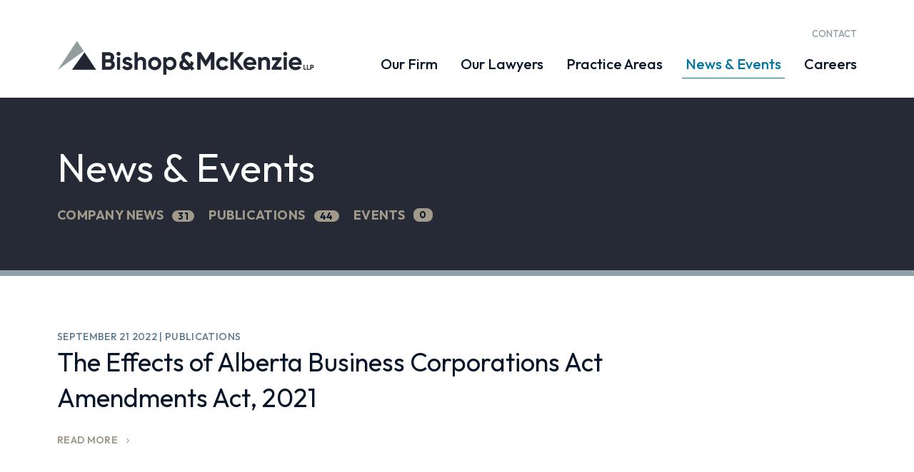

--- FILE ---
content_type: text/html; charset=utf-8
request_url: https://bmllp.ca/news-listings/?page=8
body_size: 15376
content:


<!DOCTYPE html>
<html lang="en">
<head>
  
    <meta charset="utf-8"/>
    
    <meta http-equiv="x-ua-compatible" content="ie=edge,chrome=1">
    
    <meta name="viewport" content="width=device-width, initial-scale=1">

    
















<title>Bishop &amp; McKenzie LLP – News, Events and Publications</title>
<meta name="description" content="Read Bishop &amp; McKenzie’s latest news and announcements. Discover upcoming events and browse our publication library." />
<link rel="sitemap" type="application/xml" title="Sitemap" href="/sitemap.xml" />

<meta property="og:title" content="Bishop &amp; McKenzie LLP – News, Events and Publications" />
<meta property="og:type" content="website" />
<meta property="og:url" content="https://bmllp.ca/news-listings/" />
<meta property="og:description" content="Read Bishop &amp; McKenzie’s latest news and announcements. Discover upcoming events and browse our publication library." />
<meta property="og:site_name" content="Bishop &amp; McKenzie" />


<meta name="twitter:card" content="summary_large_image">
<meta name="twitter:title" content="Bishop &amp; McKenzie LLP – News, Events and Publications">
<meta name="twitter:description" content="Read Bishop &amp; McKenzie’s latest news and announcements. Discover upcoming events and browse our publication library.">

  <meta name="twitter:site" content="@BishopMcKenzLLP">



<link rel="apple-touch-icon" sizes="180x180" href="/static/favicon/apple-touch-icon.png">
<link rel="icon" type="image/png" sizes="32x32" href="/static/favicon/favicon-32x32.png">
<link rel="icon" type="image/png" sizes="16x16" href="/static/favicon/favicon-16x16.png">
<link rel="manifest" href="/static/favicon/site.webmanifest">
<link rel="mask-icon" href="/static/favicon/safari-pinned-tab.svg" color="#4f80ff">
<link rel="shortcut icon" href="/static/favicon/favicon.ico">
<meta name="msapplication-config" content="/static/favicon/browserconfig.xml">
<meta name="theme-color" content="#ffffff">




    

    <link rel="preconnect" href="https://fonts.googleapis.com">
    <link rel="preconnect" href="https://fonts.gstatic.com" crossorigin>
    <link href="https://fonts.googleapis.com/css2?family=Outfit:wght@100..900&display=swap" rel="stylesheet">

    <link rel="stylesheet" href="/static/css/index.css">

    

    
      
      <!-- Google Tag Manager -->
      <script>(function (w, d, s, l, i) {
          w[l] = w[l] || []; w[l].push({
            'gtm.start':
              new Date().getTime(), event: 'gtm.js'
          }); var f = d.getElementsByTagName(s)[0],
            j = d.createElement(s), dl = l != 'dataLayer' ? '&l=' + l : ''; j.async = true; j.src =
              'https://www.googletagmanager.com/gtm.js?id=' + i + dl; f.parentNode.insertBefore(j, f);
        })(window, document, 'script', 'dataLayer', 'GTM-WP9KHCC');</script>
      <!-- End Google Tag Manager -->
      
    
  
</head>
<body class="base antialiased font-base overflow-x-hidden">
  
    
    <!-- Google Tag Manager (noscript) -->
    <noscript><iframe src="https://www.googletagmanager.com/ns.html?id=GTM-WP9KHCC" height="0" width="0"
        style="display:none;visibility:hidden"></iframe></noscript>
    <!-- End Google Tag Manager (noscript) -->
    
  

  
    
    
      

<nav class="header w-full sticky top-0 z-50 bg-white lg:pb-4 " x-data="{ menuOpen: false }">
  <div class="fluid-container">
    <div class="flex items-center lg:items-end justify-between py-4 lg:pt-0">
      <div class="flex flex-shrink-0 mr-10 relative top-0.5">
        <a href="/" class="flex items-center text-brand-primary text-xl font-semibold" aria-label="Back to homepage">
          <img class="w-logo-sm md:w-logo-md lg:w-logo-lg" src="/static/images/bmllp-logo.png" alt="Bishop & McKenzie">
        </a>
      </div>
      <div class="block lg:hidden">
        <a href="#" class="text-gray-800 hover:text-brand-secondary" aria-label="Open Menu" x-on:click="menuOpen = true" x-on:click.prevent>
          <svg class="w-6 h-6 block" fill="#002E51"><use xlink:href="#menu"></use></svg>
        </a>
      </div>
      <div
        style="width:100vw;"
        class="opacity-0 pointer-events-none lg:pointer-events-auto fixed lg:static z-50 inset-0 lg:flex flex-col lg:flex-row lg:flex-grow lg:items-center lg:w-auto bg-gray-100 lg:bg-transparent transition duration-300 transform scale-50 lg:opacity-100 lg:scale-100 overflow-y-auto lg:overflow-y-visible shadow-2xl lg:shadow-none"
        x-bind:class="{ 'opacity-100 pointer-events-auto scale-100': menuOpen }"
        >
        <div class="sticky top-0 right-0 text-right">
          <a
            href="#"
            class="inline-block p-5 text-gray-800 hover:text-brand-secondary lg:hidden"
            aria-label="Close Menu"
            x-on:click="menuOpen = false"
            x-on:click.prevent
            >
            <svg class="w-6 h-6 inline-block"><use xlink:href="#close"></use></svg>
          </a>
        </div>
        <div class="w-full lg:w-auto lg:ml-auto lf-nav_menus flex flex-col lg:flex-col-reverse">
          <div class="lf-nav_menus--menu flex justify-center lg:justify-end text-center lg:text-left ">
            

<ul class="flex flex-col lg:flex-row justify-center lg:justify-end flex-wrap items-center lg:items-start lg:items-center -mx-2 xl:-mx-4 px-8 py-6 lg:px-0 lg:py-4">
  
    <li class="relative py-1 px-2 xl:px-4 lg:py-4 group">
      <a href="/our-firm/" class="flex items-center text-brand-blue text-xl sm:text-lg xl:text-xl font-medium whitespace-no-wrap font-headings  " >
        Our Firm
        
      </a>
      
    </li>
  
    <li class="relative py-1 px-2 xl:px-4 lg:py-4 group">
      <a href="/lawyers/" class="flex items-center text-brand-blue text-xl sm:text-lg xl:text-xl font-medium whitespace-no-wrap font-headings  " >
        Our Lawyers
        
      </a>
      
    </li>
  
    <li class="relative py-1 px-2 xl:px-4 lg:py-4 group">
      <a href="/areas-practice/" class="flex items-center text-brand-blue text-xl sm:text-lg xl:text-xl font-medium whitespace-no-wrap font-headings  " >
        Practice Areas
        
      </a>
      
    </li>
  
    <li class="relative py-1 px-2 xl:px-4 lg:py-4 group">
      <a href="/news-listings/" class="flex items-center text-brand-blue text-xl sm:text-lg xl:text-xl font-medium whitespace-no-wrap font-headings   active " >
        News &amp; Events
        
      </a>
      
    </li>
  
    <li class="relative py-1 px-2 xl:px-4 lg:py-4 group">
      <a href="/careers/" class="flex items-center text-brand-blue text-xl sm:text-lg xl:text-xl font-medium whitespace-no-wrap font-headings  " >
        Careers
        
      </a>
      
    </li>
  
</ul>

          </div>
          <div class="lf-nav_menus--menu flex justify-center lg:justify-end text-center lg:text-left">
              

<ul class="flex flex-row justify-center items-center flex-wrap items-start -mx-4 text-base px-8 py-6 md:px-0 md:py-4 border-gray-200 border-t md:border-t-0">
  
    <li class="relative py-2 px-4 md:py-4 group">
      <a href="/general-inquires/" class=" text-xs lg:text-xs font-medium whitespace-no-wrap font-base uppercase text-brand-grey-blue " >Contact</a>
    </li>
  
  <!-- <li class="relative py-1 px-4 md:py-4 group">
    <a href="#">
      <svg fill="rgba(0,46,81,0.5)" width="16" height="16" ><use xlink:href="#search"></use></svg>
    </a>
  </li> -->
</ul>

          </div>
        </div>
      </div>
    </div>
  </div>
</nav>

    
  

  

  
    
<div class="lf-area-header relative z-10 mb-8">
  <div class="fluid-container">
      <div class="flex flex-col sm:flex-row m-auto items-center py-12">
          <div class="pr-6 md:pr-8  w-full md-1/2 py-4">
              <h1 class="text-white text-2xl md:text-4xl lg:text-6xl font-headings font-normal leading-tight mb-3">News &amp; Events</h1>
              <ul class="mt-5 flex flex-wrap ">
                
                  
                    <li class="mr-3"> <a class="font-base tracking-wide text-brand-gold uppercase text-md font-bold flex items-center" href="/news-listings/category/company-news/"> Company News <div><span class="rounded-lg bg-brand-gold text-brand-blue px-2 text-xs mr-2 ml-3 align-text-bottom">31</span></div></a> </li>
                  
                    <li class="mr-3"> <a class="font-base tracking-wide text-brand-gold uppercase text-md font-bold flex items-center" href="/news-listings/category/publication/"> Publications <div><span class="rounded-lg bg-brand-gold text-brand-blue px-2 text-xs mr-2 ml-3 align-text-bottom">44</span></div></a> </li>
                  
                
                <li> <a class="font-base tracking-wide text-brand-gold uppercase text-md font-bold flex items-center" href="/events">Events<span class="rounded-lg bg-brand-gold text-brand-blue px-2 text-xs mr-2 ml-3 align-text-bottom">0</span></a></li>
              </ul>
          </div>
      </div>
  </div>
  <div class="bg-brand-primary absolute top-0 left-0 w-full lf-banner-background" style="height:100%; z-index: -1;"></div>
</div>

  

  
    <div class="wrapper   w-full">
      <div class="fluid-container">
        
    
    <div class="post-list uk-grid uk-grid-large uk-child-width-1-1" uk-grid>
      
      <div class="lf-post py-8 sm:py-12" data-aos-once="true" data-aos="fade">
        
          <div class="w-full md:w-3/4">
            <span class="tracking-wide text-brand-text_light_blue font-base font-medium text-sm uppercase">
              September 21 2022
              |
              
                
                  <a href="/news-listings/category/publication/" class="post-category">Publications</a> 
                
              
            </span>
            <h2 class="ts-h2 text-brand-blue font-normal sm:mr-8 mt-0 mb-4"><a href="/news-listings/effects-alberta-business-corporations-act-amendments-act-2021/">The Effects of Alberta Business Corporations Act Amendments Act, 2021</a></h2>
            
            <a href="/news-listings/effects-alberta-business-corporations-act-amendments-act-2021/" class="uppercase text-sm font-semibold font-base inline-flex items-center mt-2 tracking-wide text-brand-gold">
    Read More <span class="text-xs font-bold ml-2 font-base">
        <svg width="12" height="12"  fill="#AD8F60"  ><use xlink:href="#chevron-right"></use></svg>
    </span>
</a>
          </div>
        
      </div>
      
      <div class="lf-post py-8 sm:py-12" data-aos-once="true" data-aos="fade">
        
        
          <div class="flex flex-col-reverse md:flex-row md:items-center">
            <div class="flex-1 md:pr-10">
              <span class="tracking-wide text-brand-text_light_blue font-base font-medium text-sm uppercase">
                September 16 2022
                |
                
                  
                    <a href="/news-listings/category/company-news/" class="post-category">Company News</a> 
                  
                
              </span>
              <h2 class="ts-h2 text-brand-blue font-normal sm:mr-8 mt-0 mb-4"><a href="/news-listings/congratulations-j-philip-warner-kc-retirement/">Congratulations to J. Philip Warner, KC on Retirement</a></h2>
              
              <a href="/news-listings/congratulations-j-philip-warner-kc-retirement/" class="uppercase text-sm font-semibold font-base inline-flex items-center mt-2 tracking-wide text-brand-gold">
    Read More <span class="text-xs font-bold ml-2 font-base">
        <svg width="12" height="12"  fill="#AD8F60"  ><use xlink:href="#chevron-right"></use></svg>
    </span>
</a>
            </div>
            <div class="mb-3 sm:mb-0">
              <a href="/news-listings/congratulations-j-philip-warner-kc-retirement/"><img src="/media/images/20191024_JagerandKokemor_BishopMcKenizeLaw_Phi.width-540.jpg" alt="" uk-img></a>

            </div>
          </div>
        
      </div>
      
      <div class="lf-post py-8 sm:py-12" data-aos-once="true" data-aos="fade">
        
        
          <div class="flex flex-col-reverse md:flex-row md:items-center">
            <div class="flex-1 md:pr-10">
              <span class="tracking-wide text-brand-text_light_blue font-base font-medium text-sm uppercase">
                September 7 2022
                |
                
                  
                    <a href="/news-listings/category/company-news/" class="post-category">Company News</a> 
                  
                
              </span>
              <h2 class="ts-h2 text-brand-blue font-normal sm:mr-8 mt-0 mb-4"><a href="/news-listings/bishop-mckenzie-welcomes-their-newest-associate/">Bishop &amp; McKenzie welcomes their newest Associate!</a></h2>
              
              <a href="/news-listings/bishop-mckenzie-welcomes-their-newest-associate/" class="uppercase text-sm font-semibold font-base inline-flex items-center mt-2 tracking-wide text-brand-gold">
    Read More <span class="text-xs font-bold ml-2 font-base">
        <svg width="12" height="12"  fill="#AD8F60"  ><use xlink:href="#chevron-right"></use></svg>
    </span>
</a>
            </div>
            <div class="mb-3 sm:mb-0">
              <a href="/news-listings/bishop-mckenzie-welcomes-their-newest-associate/"><img src="/media/images/processed-9e03a47b-2453-496a-b751-c195d8c3756a.width-540.jpg" alt="" uk-img></a>

            </div>
          </div>
        
      </div>
      
      <div class="lf-post py-8 sm:py-12" data-aos-once="true" data-aos="fade">
        
          <div class="w-full md:w-3/4">
            <span class="tracking-wide text-brand-text_light_blue font-base font-medium text-sm uppercase">
              July 20 2022
              |
              
                
                  <a href="/news-listings/category/publication/" class="post-category">Publications</a> 
                
              
            </span>
            <h2 class="ts-h2 text-brand-blue font-normal sm:mr-8 mt-0 mb-4"><a href="/news-listings/information-bulletin-privacy-law-canada/">Information Bulletin: Privacy Law in Canada</a></h2>
            
            <a href="/news-listings/information-bulletin-privacy-law-canada/" class="uppercase text-sm font-semibold font-base inline-flex items-center mt-2 tracking-wide text-brand-gold">
    Read More <span class="text-xs font-bold ml-2 font-base">
        <svg width="12" height="12"  fill="#AD8F60"  ><use xlink:href="#chevron-right"></use></svg>
    </span>
</a>
          </div>
        
      </div>
      
      <div class="lf-post py-8 sm:py-12" data-aos-once="true" data-aos="fade">
        
          <div class="w-full md:w-3/4">
            <span class="tracking-wide text-brand-text_light_blue font-base font-medium text-sm uppercase">
              June 15 2022
              |
              
                
                  <a href="/news-listings/category/company-news/" class="post-category">Company News</a> 
                
              
            </span>
            <h2 class="ts-h2 text-brand-blue font-normal sm:mr-8 mt-0 mb-4"><a href="/news-listings/bishop-mckenzie-welcomes-new-articling-students/">Bishop &amp; McKenzie welcomes new Articling Students!</a></h2>
            
            <a href="/news-listings/bishop-mckenzie-welcomes-new-articling-students/" class="uppercase text-sm font-semibold font-base inline-flex items-center mt-2 tracking-wide text-brand-gold">
    Read More <span class="text-xs font-bold ml-2 font-base">
        <svg width="12" height="12"  fill="#AD8F60"  ><use xlink:href="#chevron-right"></use></svg>
    </span>
</a>
          </div>
        
      </div>
      
      <div class="lf-post py-8 sm:py-12" data-aos-once="true" data-aos="fade">
        
          <div class="w-full md:w-3/4">
            <span class="tracking-wide text-brand-text_light_blue font-base font-medium text-sm uppercase">
              March 7 2022
              |
              
                
                  <a href="/news-listings/category/publication/" class="post-category">Publications</a> 
                
              
            </span>
            <h2 class="ts-h2 text-brand-blue font-normal sm:mr-8 mt-0 mb-4"><a href="/news-listings/update-regulations-to-the-prompt-payment-and-construction-lien-act/">Update – Regulations to the Prompt Payment and Construction Lien Act</a></h2>
            
            <a href="/news-listings/update-regulations-to-the-prompt-payment-and-construction-lien-act/" class="uppercase text-sm font-semibold font-base inline-flex items-center mt-2 tracking-wide text-brand-gold">
    Read More <span class="text-xs font-bold ml-2 font-base">
        <svg width="12" height="12"  fill="#AD8F60"  ><use xlink:href="#chevron-right"></use></svg>
    </span>
</a>
          </div>
        
      </div>
      
    </div>
    



  <ul class="pagination mt-8 sm:mt-6 lg:mt-12 flex items-center justify-center list-reset mb-10 md:mb-12">
    <li>
      <a class="block rounded-sm font-base font-bold text-sm uppercase text-brand-blue px-3 lg:px-4 py-1 lg:py-2" href="/news-listings/?page=7">
        <span class="hidden sm:block hover:text-brand-gold"> < Previous</span>
        <span class="block sm:hidden hover:text-brand-gold"><</span>
      </a>
    </li>
    
      
        <li>
          <a class="block rounded-sm lg:mx-1 text-sm lg:text-base px-3 lg:px-4 py-1 lg:py-2 text-brand-blue text-brand-blue hover:text-brand-gold " href="/news-listings/" aria-label="Page 1">1</a>
        </li>
      
    
      
        <li>
          <a class="block rounded-sm lg:mx-1 text-sm lg:text-base px-3 lg:px-4 py-1 lg:py-2 text-brand-blue text-brand-blue hover:text-brand-gold " href="/news-listings/?page=2" aria-label="Page 2">2</a>
        </li>
      
    
      
        <div></div>
      
    
      
        <div></div>
      
    
      
        <div></div>
      
    
      
        <div></div>
      
    
      
        <li>
          <a class="block rounded-sm lg:mx-1 text-sm lg:text-base px-3 lg:px-4 py-1 lg:py-2 text-brand-blue text-brand-blue hover:text-brand-gold " href="/news-listings/?page=7" aria-label="Page 7">7</a>
        </li>
      
    
      
        <li>
          <a class="block rounded-sm lg:mx-1 text-sm lg:text-base px-3 lg:px-4 py-1 lg:py-2 text-brand-blue text-brand-gold" href="/news-listings/?page=8" aria-label="Page 8">8</a>
        </li>
      
    
      
        <li>
          <a class="block rounded-sm lg:mx-1 text-sm lg:text-base px-3 lg:px-4 py-1 lg:py-2 text-brand-blue text-brand-blue hover:text-brand-gold " href="/news-listings/?page=9" aria-label="Page 9">9</a>
        </li>
      
    
      
        <div></div>
      
    
      
        <div></div>
      
    
      
        <div></div>
      
    
      
        <li>
          <a class="block rounded-sm lg:mx-1 text-sm lg:text-base px-3 lg:px-4 py-1 lg:py-2 text-brand-blue text-brand-blue hover:text-brand-gold " href="/news-listings/?page=13" aria-label="Page 13">13</a>
        </li>
      
    
      
        <li>
          <a class="block rounded-sm lg:mx-1 text-sm lg:text-base px-3 lg:px-4 py-1 lg:py-2 text-brand-blue text-brand-blue hover:text-brand-gold " href="/news-listings/?page=14" aria-label="Page 14">14</a>
        </li>
      
    
    <li>
      <a class="block rounded-sm font-base font-bold text-sm uppercase text-brand-blue px-3 lg:px-4 py-1 lg:py-2 " href="/news-listings/?page=9">
        <span class="hidden sm:block hover:text-brand-gold">  Next > </span>
        <span class="block sm:hidden hover:text-brand-gold">></span>
      </a>
    </li>
  </ul>



      </div>
    </div>
      



  

  
    
    
      



<footer class="footer ">
  <div class="footer-container bg-brand-grey-blue py-8 sm:py-10 sm:pt-16">
    <div class="fluid-container">
      <div class="flex flex-col md:flex-row">
        <div class="md:pr-6 w-full md:w-1/2">
          

<ul class="flex flex-row justify-start flex-wrap items-center md:items-start px-2 py-6 md:px-0 md:py-4">
  
    <li class="relative py-1 px-4 pl-0 md:pr-6 md:py-4 group">
      <a href="/our-firm/" class="flex items-center text-white text-ms sm:text-md lg:text-lg font-semibold whitespace-no-wrap font-headings " >
        Firm
        
      </a>
    </li>
  
    <li class="relative py-1 px-4 pl-0 md:pr-6 md:py-4 group">
      <a href="/lawyers/" class="flex items-center text-white text-ms sm:text-md lg:text-lg font-semibold whitespace-no-wrap font-headings " >
        Lawyers
        
      </a>
    </li>
  
    <li class="relative py-1 px-4 pl-0 md:pr-6 md:py-4 group">
      <a href="/areas-practice/" class="flex items-center text-white text-ms sm:text-md lg:text-lg font-semibold whitespace-no-wrap font-headings " >
        Areas of Practice
        
      </a>
    </li>
  
    <li class="relative py-1 px-4 pl-0 md:pr-6 md:py-4 group">
      <a href="/news-listings/" class="flex items-center text-white text-ms sm:text-md lg:text-lg font-semibold whitespace-no-wrap font-headings " >
        News &amp; Events
        
      </a>
    </li>
  
</ul>

          <div class="my-3 md:my-0">
            <svg class="max-w-xs fill-white" width="205" height="73"><use xlink:href="#interlaw" class="fill-white"></use></svg>
          </div>
        </div>
        <div class="md:pl-6 flex mt-4 sm:mt-0 w-full md:w-1/2">
          
            <div class="w-1/2 sm:w-1/3 md:w-1/2 px-3 lg:px-4">
              <h4 class="font-headings text-white text-md mb-2 font-semibold">Edmonton</h4>
              <p class="ts-text text-white font-base text-sm font-semibold">Suite 2300, 10180 - 101 Street NW
Edmonton, AB T5J 1V3</p>
              <ul class="list-none mt-6 mb-4">
                <li class="ts-text text-white font-base text-sm font-semibold">P:780.426.5550</li>
                <li class="ts-text text-white font-base text-sm font-semibold">F:780.426.1305</li>
              </ul>
            </div>
          
            <div class="w-1/2 sm:w-1/3 md:w-1/2 px-3 lg:px-4">
              <h4 class="font-headings text-white text-md mb-2 font-semibold">Calgary</h4>
              <p class="ts-text text-white font-base text-sm font-semibold">Suite 2200, 555 - 4 Avenue SW
Calgary, AB T2P 3E7</p>
              <ul class="list-none mt-6 mb-4">
                <li class="ts-text text-white font-base text-sm font-semibold">P:403.237.5550</li>
                <li class="ts-text text-white font-base text-sm font-semibold">F:403.263.3423</li>
              </ul>
            </div>
          
        </div>
      </div>
    </div>
  </div>
  <div class="bg-brand-blue text-white">
    <div class="fluid-container">
      <div class="flex justify-between flex-col sm:flex-row items-center">
        

<ul class="mt-4 sm:mt-0 flex flex-row sm:flex-col md:flex-row justify-start flex-wrap items-center md:items-start -mx-4 px-8 md:px-0">
  
    <li class="relative py-1 px-4 md:py-4 group">
      <a href="/general-inquires/" class="flex items-center text-white text-ms sm:text-md lg:text-sm whitespace-no-wrap font-base " >
        Contact
        
      </a>
    </li>
  
    <li class="relative py-1 px-4 md:py-4 group">
      <a href="/careers/" class="flex items-center text-white text-ms sm:text-md lg:text-sm whitespace-no-wrap font-base " >
        Careers
        
      </a>
    </li>
  
    <li class="relative py-1 px-4 md:py-4 group">
      <a href="/privacy-policy/" class="flex items-center text-white text-ms sm:text-md lg:text-sm whitespace-no-wrap font-base " >
        Privacy Policy
        
      </a>
    </li>
  
</ul>

        <div class="mt-4 sm:mt-0 sm:mb-0 mb-3 flex flex-row items-center md:items-start">
          <p class="text-sm text-white text-center md:text-left">&copy; 2026 Bishop &amp; McKenzie.</p>
        </div>
      </div>
    </div>
  </div>
</footer>

    
  

  
    <svg style="display: none;" xmlns="http://www.w3.org/2000/svg">
  
  <symbol id="facebook" viewBox="0 0 20 20">
    <path d="M11,10h2.6l0.4-3H11V5.3c0-0.9,0.2-1.5,1.5-1.5H14V1.1c-0.3,0-1-0.1-2.1-0.1C9.6,1,8,2.4,8,5v2H5.5v3H8v8h3V10z" />
  </symbol>
  <symbol id="twitter" viewBox="0 0 20 20">
    <path d="M19,4.74 C18.339,5.029 17.626,5.229 16.881,5.32 C17.644,4.86 18.227,4.139 18.503,3.28 C17.79,3.7 17.001,4.009 16.159,4.17 C15.485,3.45 14.526,3 13.464,3 C11.423,3 9.771,4.66 9.771,6.7 C9.771,6.99 9.804,7.269 9.868,7.539 C6.795,7.38 4.076,5.919 2.254,3.679 C1.936,4.219 1.754,4.86 1.754,5.539 C1.754,6.82 2.405,7.95 3.397,8.61 C2.79,8.589 2.22,8.429 1.723,8.149 L1.723,8.189 C1.723,9.978 2.997,11.478 4.686,11.82 C4.376,11.899 4.049,11.939 3.713,11.939 C3.475,11.939 3.245,11.919 3.018,11.88 C3.49,13.349 4.852,14.419 6.469,14.449 C5.205,15.429 3.612,16.019 1.882,16.019 C1.583,16.019 1.29,16.009 1,15.969 C2.635,17.019 4.576,17.629 6.662,17.629 C13.454,17.629 17.17,12 17.17,7.129 C17.17,6.969 17.166,6.809 17.157,6.649 C17.879,6.129 18.504,5.478 19,4.74" />
  </symbol>
  <symbol id="instagram" viewBox="0 0 20 20">
    <path d="M13.55,1H6.46C3.45,1,1,3.44,1,6.44v7.12c0,3,2.45,5.44,5.46,5.44h7.08c3.02,0,5.46-2.44,5.46-5.44V6.44 C19.01,3.44,16.56,1,13.55,1z M17.5,14c0,1.93-1.57,3.5-3.5,3.5H6c-1.93,0-3.5-1.57-3.5-3.5V6c0-1.93,1.57-3.5,3.5-3.5h8 c1.93,0,3.5,1.57,3.5,3.5V14z" />
    <circle cx="14.87" cy="5.26" r="1.09" />
    <path d="M10.03,5.45c-2.55,0-4.63,2.06-4.63,4.6c0,2.55,2.07,4.61,4.63,4.61c2.56,0,4.63-2.061,4.63-4.61 C14.65,7.51,12.58,5.45,10.03,5.45L10.03,5.45L10.03,5.45z M10.08,13c-1.66,0-3-1.34-3-2.99c0-1.65,1.34-2.99,3-2.99s3,1.34,3,2.99 C13.08,11.66,11.74,13,10.08,13L10.08,13L10.08,13z" />
  </symbol>
  <symbol id="youtube" viewBox="0 0 20 20">
    <path d="M15,4.1c1,0.1,2.3,0,3,0.8c0.8,0.8,0.9,2.1,0.9,3.1C19,9.2,19,10.9,19,12c-0.1,1.1,0,2.4-0.5,3.4c-0.5,1.1-1.4,1.5-2.5,1.6 c-1.2,0.1-8.6,0.1-11,0c-1.1-0.1-2.4-0.1-3.2-1c-0.7-0.8-0.7-2-0.8-3C1,11.8,1,10.1,1,8.9c0-1.1,0-2.4,0.5-3.4C2,4.5,3,4.3,4.1,4.2 C5.3,4.1,12.6,4,15,4.1z M8,7.5v6l5.5-3L8,7.5z" />
  </symbol>
  <symbol id="linkedin" viewBox="0 0 20 20">
    <path d="M5.77,17.89 L5.77,7.17 L2.21,7.17 L2.21,17.89 L5.77,17.89 L5.77,17.89 Z M3.99,5.71 C5.23,5.71 6.01,4.89 6.01,3.86 C5.99,2.8 5.24,2 4.02,2 C2.8,2 2,2.8 2,3.85 C2,4.88 2.77,5.7 3.97,5.7 L3.99,5.7 L3.99,5.71 L3.99,5.71 Z" />
    <path d="M7.75,17.89 L11.31,17.89 L11.31,11.9 C11.31,11.58 11.33,11.26 11.43,11.03 C11.69,10.39 12.27,9.73 13.26,9.73 C14.55,9.73 15.06,10.71 15.06,12.15 L15.06,17.89 L18.62,17.89 L18.62,11.74 C18.62,8.45 16.86,6.92 14.52,6.92 C12.6,6.92 11.75,7.99 11.28,8.73 L11.3,8.73 L11.3,7.17 L7.75,7.17 C7.79,8.17 7.75,17.89 7.75,17.89 L7.75,17.89 L7.75,17.89 Z" />
  </symbol>

  <symbol id="menu" viewBox="0 0 18 14" id=".7911105105334304" xmlns="http://www.w3.org/2000/svg">
    <path d="M17 12a1 1 0 0 1 0 2H1a1 1 0 0 1 0-2h16zm0-6a1 1 0 0 1 0 2H1a1 1 0 0 1 0-2h16zm0-6a1 1 0 0 1 0 2H1a1 1 0 0 1 0-2h16z" fill-rule="evenodd" />
  </symbol>

  <symbol id="search" viewBox="0 0 18 18" id=".9014255560702327" xmlns="http://www.w3.org/2000/svg">
    <path d="M14.185 12.44a7.683 7.683 0 0 0 1.605-4.68C15.79 3.48 12.234 0 7.885 0 3.537 0 0 3.48 0 7.76c0 4.28 3.536 7.76 7.885 7.76 1.626 0 3.15-.5 4.41-1.34l.04.04 3.455 3.4c.244.24.589.38.914.38.326 0 .671-.12.915-.38.508-.5.508-1.3 0-1.8l-3.434-3.38zm-6.3.54c-2.926 0-5.304-2.34-5.304-5.22s2.377-5.221 5.304-5.221c2.926 0 5.304 2.34 5.304 5.22s-2.378 5.22-5.304 5.22z"
      fill-rule="nonzero" />
  </symbol>

  <symbol id="arrow" viewBox="0 0 12 8" id=".008392732747863452" xmlns="http://www.w3.org/2000/svg">
    <path d="M7.175 0l4.254 4-4.254 4-.89-.836L9.044 4.57H0V3.43l9.042-.001L6.286.836 7.175 0z" fill-rule="nonzero" />
  </symbol>

  <symbol id="close" viewBox="0 0 18 18" id=".5171285833240598" xmlns="http://www.w3.org/2000/svg">
    <path d="M18 1.15L16.85 0 9 7.85 1.15 0 0 1.15 7.85 9 0 16.85 1.15 18 9 10.15 16.85 18 18 16.85 10.15 9z"/>
  </symbol>

  <symbol id="dropdown" viewBox="0 0 100 100" id=".699949319597972" xmlns="http://www.w3.org/2000/svg">
    <path d="M2.5 31.301c0-2.602 1-5.102 2.898-7.102 3.899-3.898 10.301-3.898 14.2 0L49.998 54.5l30.398-30.398c3.899-3.898 10.301-3.898 14.2 0 3.898 3.899 3.898 10.301 0 14.2L57.1 75.801C55.202 77.7 52.702 78.7 50 78.7c-2.7 0-5.2-1.102-7.102-2.899L5.397 38.4C3.5 36.4 2.5 33.802 2.5 31.302z"/>
  </symbol>

  <symbol fill="none" viewBox="0 0 237 380" id="footer-shape" xmlns="http://www.w3.org/2000/svg">
    <g clip-path="url(#aa)" stroke-width="1.5" stroke-miterlimit="10">
      <path d="M196.11.37 78.87 204.89" stroke="#8FA2A8"/>
      <path d="M177.16 103.51 59.47 306.27" stroke="#E3D368"/>
      <path d="m156.88 68.25 78.46 136.64H1.29l77.14 135.32M158.43 204.45 56.49 379.39" stroke="#8FA2A8"/>
    </g>
    <defs>
      <clipPath id="aa">
      <path fill="#fff" d="M0 0h236.63v379.76H0z"/>
      </clipPath>
    </defs>
  </symbol>

  <symbol fill="none" viewBox="0 0 399 819" id="banner-shape" xmlns="http://www.w3.org/2000/svg">
    <g clip-path="url(#aa)">
      <g clip-path="url(#ab)" stroke="#fff" stroke-width="1.5">
        <path d="m61.859 302.162 331.987 500.204" stroke-linejoin="round"/>
        <path d="M389.629-191.555 10.899 379.216"/>
        <path d="M356.285 486.514 284.08 378.966M219.625 691.673 2.672 1018.07M420.295 691.673 198.974 1019.54M10.986 379.064h417.201L219.592 691.651 10.986 379.064Z" stroke-linejoin="round"/>
        <path d="m147.126 173.808 246.546 368.161M219.592 692.096h176.747"/>
      </g>
    </g>
    <defs>
      <clipPath id="aa">
        <path fill="#fff" d="M0 0h399v819H0z"/>
      </clipPath>
      <clipPath id="ab">
        <path fill="#fff" transform="translate(2 -192)" d="M0 0h427v1212H0z"/>
      </clipPath>
    </defs>
    </symbol>

    <symbol viewBox="0 0 175 62" id="interlaw">
      <path d="M36.35 22.73s-.022-.053-.044-.13c-1.433-.517-1.403-2.594-1.403-2.594V5.19c0-1.721 1.299-2.046 1.299-2.046l.078-.13h-5.842l.074.13s1.298.325 1.298 2.046v14.82s.118 2.017-1.398 2.593c-.022.078-.044.13-.044.13h5.982v-.004ZM57.678 23.73c-.008.031-.322-.051-.435-.095-1.834-.572-3.146-2.09-3.146-2.09L42.816 7.467V20.01s-.035 2.072 1.398 2.588a.523.523 0 0 0 .043.126h-5.484s.022-.052.043-.126c1.86-.546 1.725-2.966 1.725-2.966V5.962c0-1.843-1.624-2.814-1.624-2.814l-.075-.13h4.374s.31.529.632.962l11.562 14.266V5.619c0-1.725-1.625-2.471-1.625-2.471l-.079-.13h5.346l-.074.13s-1.299.32-1.299 2.042v18.545-.004ZM114.12 22.73h-2.98s.022-.053.043-.13c1.521-.578 1.399-2.594 1.399-2.594V5.19c0-1.721-1.298-2.046-1.298-2.046l-.079-.13h5.842l-.074.13s-1.298.325-1.298 2.046v14.82s0 .07.004.183a20.91 20.91 0 0 1 2.113.225c.497.074 2.806.416 4.875-.234 2.06-.65 2.509-1.526 2.509-1.526l.105.138-1.359 3.938h-9.807l.005-.005ZM68.038 22.73h-2.98s.022-.053.044-.13c1.52-.578 1.398-2.594 1.398-2.594V5.095l-2.805.008s-2.788.048-3.612 1.384l-.096.008 1.146-3.746c.806.295 2.51.269 2.51.269H73.95s1.48.022 2.016-.33l-1.014 3.924s-.384-.997-1.085-1.287c-.588-.243-1.704-.217-1.704-.217h-2.566V20.01s-.034 2.076 1.399 2.592c.022.078.043.13.043.13h-3.001v-.004ZM82.192 10.992h2.457s1.633.043 2.452-.274a.95.95 0 0 0 .122-.038V14c-.54-.97-2.927-.914-2.927-.914h-2.104v6.929s0 .07.004.182c.475.022 1.128.087 2.043.221.497.07 2.81.416 4.875-.238 2.065-.65 2.514-1.527 2.514-1.527l.104.14-1.359 3.94H77.657s.022-.052.043-.13c1.52-.576 1.403-2.588 1.403-2.588V5.19c0-1.726-1.298-2.046-1.298-2.046l-.079-.13h8.661s1.634.039 2.453-.278a.73.73 0 0 0 .122-.039v3.65c-.95-1.291-2.928-1.213-2.928-1.213s-.945-.022-2.283.034c-.701.03-1.215.066-1.55.092v5.727l-.01.005ZM164.954 23.622s-1.333-.863-2.069-1.404c-1.111-.746-1.581-1.839-1.865-2.641l-3.567-11.074-4.631 15.106s-1.407-.988-1.895-1.344c-1.129-.785-1.664-1.89-1.948-2.688l-4.644-14.075c-.866-2.267-1.851-2.428-1.851-2.428l-.048-.048h4.596c-.022.087-.057.807.253 1.648l4.661 14.278 3.947-12.955c.727-2.671-1.028-2.931-1.028-2.931l-.066-.044h4.348l-.022.243s-.1.572.205 1.413l4.675 14.318 4.012-13.06c.679-2.368-1.49-2.918-1.49-2.918h4.744l-.044.165-6.264 20.444-.009-.005ZM132.795 13.051h5.925l-3.054-7.553-2.871 7.553Zm14.403 9.66-6.43-.012s.052-.135.043-.213c1.669-.355.754-2.398.754-2.398l-1.969-4.873h-7.62l-2.06 5.424s-.527 1.5 1.102 1.96c.022.078.044.13.044.13h-5.977s.021-.052.043-.13c1.521-.425 2.401-2.528 2.401-2.528l6.112-14.933c.618-1.765-.667-1.994-.667-1.994l-.078-.13h4.909l6.914 16.71s1.133 2.58 2.409 2.788c.048.065.07.195.07.195M95.74 22.73h-2.98s.022-.053.044-.13c1.52-.578 1.398-2.594 1.398-2.594V5.19c0-1.721-1.298-2.046-1.298-2.046l-.078-.13h5.014c1.18.108 8.347-1.106 8.66 4.969.223 4.223-4.983 5.055-4.983 5.055s3.899 5.143 5.837 6.968c1.943 1.826 3.49 2.62 3.49 2.62l-.127.103-2.165.022c-3.659 0-5.214-2.784-6.225-4.176-.693-.954-4.413-6.144-4.413-6.144s5.254-.377 5.323-4.38c.044-2.718-2.635-3.22-3.528-3.186-.893.035-1.895.1-2.41.186v.14l-.004 14.82s-.03 2.076 1.399 2.592c.022.078.043.13.043.13h-3.001l.004-.004ZM21.233 20.843a12.84 12.84 0 0 0-2.291-1.513 14.142 14.142 0 0 0 1.594-5.871h4.156c-.183 2.879-1.473 5.476-3.455 7.384M1.43 13.459h4.056c.109 2.12.68 4.14 1.62 5.91-.784.412-1.529.902-2.222 1.47-1.986-1.904-3.271-4.501-3.454-7.38Zm3.276-8.611a12.599 12.599 0 0 0 2.226 1.53 14.197 14.197 0 0 0-1.45 5.693H1.424c.17-2.8 1.39-5.329 3.276-7.223m10.194-3.309a11.758 11.758 0 0 1 5.475 2.376 10.99 10.99 0 0 1-1.934 1.297 12.216 12.216 0 0 0-3.541-3.673ZM7.602 5.173A11.466 11.466 0 0 1 5.75 3.92a11.735 11.735 0 0 1 5.328-2.355 12.242 12.242 0 0 0-3.476 3.608Zm5.406-3.1c1.664.823 3.076 2.129 4.121 3.737a11.515 11.515 0 0 1-4.073.746c-1.411 0-2.849-.269-4.16-.78 1.045-1.596 2.452-2.884 4.112-3.703ZM6.896 12.076c.087-1.826.545-3.56 1.307-5.086 1.525.62 3.167.95 4.853.95s3.267-.313 4.766-.911a12.798 12.798 0 0 1 1.298 5.047H6.896Zm6.164 5.827a12.88 12.88 0 0 0-4.665.876 12.705 12.705 0 0 1-1.49-5.32H19.12a12.741 12.741 0 0 1-1.468 5.29 12.847 12.847 0 0 0-4.592-.846Zm-1.786 6.08a11.725 11.725 0 0 1-5.314-2.225 11.454 11.454 0 0 1 1.864-1.201c.928 1.374 2.095 2.55 3.45 3.425Zm6.953-3.465c.68.342 1.324.759 1.93 1.235a11.727 11.727 0 0 1-5.437 2.242 12.149 12.149 0 0 0 3.507-3.477Zm-5.21 2.831c-1.538-.759-2.858-1.925-3.877-3.369a11.478 11.478 0 0 1 7.767-.026c-1.02 1.453-2.344 2.628-3.89 3.395Zm11.675-11.273H20.54a14.125 14.125 0 0 0-1.437-5.646 12.589 12.589 0 0 0 2.313-1.578c1.886 1.895 3.106 4.423 3.276 7.224ZM13.06 0C5.855 0 0 5.723 0 12.756s5.855 12.757 13.06 12.757c7.206 0 13.06-5.724 13.06-12.757C26.12 5.723 20.263 0 13.06 0ZM171.929 21.342h.283l.653 1.183h.715l-.719-1.231c.375-.026.68-.213.68-.733 0-.646-.432-.85-1.164-.85h-1.054v2.814h.601v-1.183h.005Zm0-.482v-.676h.427c.226 0 .54.022.54.312 0 .312-.161.364-.431.364h-.536Zm3.071.26c0-1.652-1.246-2.614-2.631-2.614-1.386 0-2.64.962-2.64 2.614s1.241 2.615 2.64 2.615c1.398 0 2.631-.962 2.631-2.614Zm-.758 0c0 1.206-.863 2.012-1.873 2.012v-.008c-1.041.008-1.882-.802-1.882-2.008 0-1.205.841-2.007 1.882-2.007s1.873.802 1.873 2.007M39.595 41.6c0 2.735-1.947 4.556-4.687 4.556-2.985 0-5.11-2.207-5.11-4.92 0-2.715 2.156-4.948 5-4.948 1.813 0 3.355.91 4.157 2.211l-1.608.924c-.435-.76-1.403-1.314-2.557-1.314-1.812 0-3.12 1.327-3.12 3.13 0 1.804 1.269 3.092 3.255 3.092 1.499 0 2.453-.72 2.775-1.804h-2.888v-1.652h4.779v.733l.004-.009ZM42.605 36.067h-1.76v9.899h1.76v-9.9ZM49.301 42.575c0-1.097-.802-1.873-1.851-1.873-1.05 0-1.839.772-1.839 1.873s.802 1.873 1.839 1.873c1.036 0 1.851-.772 1.851-1.873Zm-5.445 0c0-2.02 1.594-3.582 3.598-3.582 2.004 0 3.607 1.561 3.607 3.582 0 2.02-1.607 3.581-3.607 3.581s-3.598-1.56-3.598-3.581ZM57.83 42.575c0-1.14-.805-1.912-1.894-1.912-1.09 0-1.882.772-1.882 1.912s.801 1.912 1.882 1.912c1.08 0 1.895-.772 1.895-1.912Zm1.757 0c0 2.02-1.5 3.581-3.324 3.581-.994 0-1.717-.368-2.21-.988v.798h-1.755v-9.492h1.756v3.512c.488-.624 1.211-.988 2.209-.988 1.825 0 3.324 1.56 3.324 3.581M66 42.575c0-1.14-.802-1.912-1.892-1.912-1.089 0-1.882.772-1.882 1.912s.802 1.912 1.882 1.912c1.08 0 1.891-.772 1.891-1.912Zm1.76-3.387v6.778H66v-.803c-.489.612-1.225.989-2.218.989-1.813 0-3.311-1.557-3.311-3.577s1.498-3.582 3.31-3.582c.994 0 1.73.382 2.218.989v-.798h1.76v.005ZM71.11 36.067h-1.76v9.899h1.76v-9.9ZM81.717 44.175v1.79h-5.515v-9.49h1.877v7.7h3.638ZM87.49 41.942c-.219-.98-.955-1.37-1.687-1.37-.94 0-1.581.503-1.786 1.37h3.472Zm-1.526 2.627c.68 0 1.225-.286 1.525-.676l1.416.815c-.64.924-1.66 1.453-2.967 1.453-2.291 0-3.733-1.561-3.733-3.578 0-2.016 1.46-3.581 3.598-3.581 2.017 0 3.446 1.587 3.446 3.581 0 .256-.026.486-.07.716h-5.136c.244.898.993 1.275 1.921 1.275M95.635 42.467c0-1.072-.801-1.843-1.908-1.843-1.106 0-1.908.771-1.908 1.843 0 1.07.802 1.855 1.908 1.855 1.107 0 1.908-.772 1.908-1.855Zm1.717-3.279v6.452c0 2.225-1.76 3.226-3.555 3.226-1.46 0-2.631-.559-3.228-1.652l1.499-.854c.287.53.736.95 1.786.95 1.102 0 1.781-.599 1.781-1.67v-.732c-.474.637-1.21 1.032-2.178 1.032-1.934 0-3.393-1.561-3.393-3.473 0-1.913 1.46-3.474 3.393-3.474.968 0 1.704.395 2.178 1.032v-.84h1.717v.003ZM104.117 42.575c0-1.14-.801-1.912-1.89-1.912s-1.882.772-1.882 1.912.801 1.912 1.882 1.912c1.08 0 1.89-.772 1.89-1.912Zm1.76-3.387v6.778h-1.76v-.803c-.488.612-1.224.989-2.217.989-1.812 0-3.31-1.557-3.31-3.577s1.498-3.582 3.31-3.582c.993 0 1.729.382 2.217.989v-.798h1.76v.005ZM109.227 36.067h-1.755v9.899h1.755v-9.9ZM121.717 36.474v9.492h-1.433l-4.082-5.802v5.802h-1.882v-9.492h1.429l4.086 5.789v-5.789h1.882ZM128.334 41.942c-.217-.98-.954-1.37-1.685-1.37-.941 0-1.582.503-1.787 1.37h3.472Zm-1.524 2.627c.679 0 1.224-.286 1.524-.676l1.416.815c-.64.924-1.659 1.453-2.966 1.453-2.292 0-3.734-1.561-3.734-3.578 0-2.016 1.46-3.581 3.599-3.581 2.017 0 3.445 1.587 3.445 3.581 0 .256-.026.486-.069.716h-5.136c.244.898.993 1.275 1.921 1.275M133.471 40.867v2.818c0 .733.531.746 1.542.694v1.587c-2.466.268-3.298-.451-3.298-2.281v-2.819h-1.185v-1.678h1.185v-1.37l1.76-.529v1.9h1.542v1.678h-1.546ZM145.891 39.188l-2.165 6.778h-1.678l-1.25-4.11-1.255 4.11h-1.677l-2.165-6.778h1.869l1.154 4.163 1.242-4.163h1.66l1.241 4.176 1.159-4.175h1.865ZM151.663 42.575c0-1.097-.802-1.873-1.852-1.873-1.049 0-1.838.772-1.838 1.873s.802 1.873 1.838 1.873c1.037 0 1.852-.772 1.852-1.873Zm-5.446 0c0-2.02 1.595-3.582 3.599-3.582 2.004 0 3.607 1.561 3.607 3.582 0 2.02-1.608 3.581-3.607 3.581-2 0-3.599-1.56-3.599-3.581ZM158.489 39.05V41c-.91-.108-2.073.296-2.073 1.722v3.24h-1.756v-6.778h1.756v1.166c.353-.923 1.211-1.3 2.073-1.3ZM163.743 45.966l-2.479-3.079v3.079h-1.755v-9.492h1.755v5.698l2.344-2.983h2.1l-2.74 3.347 2.818 3.43h-2.043ZM30.373 52.118v9.7h5.82V60.6h-4.526V57.52h4.108V56.32h-4.108V53.34h4.456v-1.223h-5.75ZM42.096 54.889l-1.8 2.41-1.794-2.41h-1.434l2.523 3.37-2.675 3.563h1.42l1.96-2.619 1.952 2.62h1.42l-2.657-3.578 2.505-3.356h-1.42ZM43.921 58.358c0-2.051 1.56-3.647 3.664-3.647 1.376 0 2.548.72 3.075 1.817l-1.015.581c-.348-.737-1.128-1.223-2.06-1.223-1.394 0-2.449 1.071-2.449 2.467 0 1.397 1.055 2.455 2.449 2.455.945 0 1.712-.486 2.104-1.206l1.032.599c-.583 1.08-1.773 1.803-3.136 1.803-2.104 0-3.664-1.595-3.664-3.646ZM53.122 51.702H51.91v10.12h1.21v-10.12ZM60.99 54.889v6.929h-1.212v-.997c-.514.815-1.28 1.175-2.252 1.175-1.63 0-2.705-1.08-2.705-2.858v-4.253h1.21v4.184c0 1.136.654 1.773 1.726 1.773s2.017-.65 2.017-2.29V54.88h1.21l.005.009ZM67.755 59.923c0 1.288-1.115 2.077-2.605 2.077-1.394 0-2.37-.663-2.771-1.622l1.046-.594c.222.668.862 1.08 1.725 1.08.74 0 1.376-.264 1.376-.94 0-1.484-3.899-.638-3.899-3.149 0-1.218 1.059-2.064 2.466-2.064 1.141 0 2.065.542 2.51 1.444l-1.016.568c-.261-.624-.875-.889-1.49-.889-.614 0-1.237.308-1.237.932 0 1.483 3.9.612 3.9 3.161M69.118 54.889h1.211v6.929h-1.21v-6.929Zm-.204-2.064c0-.442.361-.815.819-.815a.811.811 0 0 1 0 1.622.814.814 0 0 1-.82-.807ZM77.056 54.889l-2.187 5.641-2.183-5.641h-1.311l2.788 6.933h1.42l2.784-6.933h-1.311ZM79.97 57.855h4.648c-.209-1.37-1.198-2.008-2.243-2.008-1.311 0-2.213.807-2.41 2.008m2.523 3.009c.958 0 1.655-.442 2.008-1.01l1.028.58C84.91 61.377 83.852 62 82.462 62c-2.244 0-3.734-1.565-3.734-3.642s1.477-3.647 3.647-3.647 3.467 1.722 3.467 3.66c0 .182-.013.36-.039.542H79.97c.235 1.249 1.224 1.955 2.518 1.955M94.263 53.658l1.756 4.782h-3.494l1.738-4.782Zm-.719-1.54-3.637 9.704h1.377l.792-2.172h4.387l.793 2.172h1.377l-3.638-9.704h-1.46.01ZM100.881 51.702h-1.212v10.12h1.212v-10.12ZM108.883 58.358c0-1.414-1.071-2.48-2.465-2.48s-2.479 1.066-2.479 2.48c0 1.413 1.071 2.48 2.479 2.48 1.407 0 2.465-1.067 2.465-2.48Zm1.216 0c0 2.05-1.586 3.646-3.525 3.646-1.18 0-2.073-.524-2.631-1.37v1.193h-1.211v-9.704h1.211v3.963c.553-.846 1.446-1.37 2.631-1.37 1.939 0 3.525 1.595 3.525 3.646M112.395 57.855h4.648c-.209-1.37-1.198-2.008-2.244-2.008-1.311 0-2.213.807-2.409 2.008m2.523 3.009c.958 0 1.655-.442 2.008-1.01l1.028.58c-.614.942-1.673 1.566-3.063 1.566-2.243 0-3.733-1.565-3.733-3.642s1.477-3.647 3.646-3.647c2.17 0 3.468 1.722 3.468 3.66 0 .182-.013.36-.044.542h-5.833c.235 1.249 1.224 1.955 2.518 1.955M123.046 54.768v1.261c-1.046-.043-2.174.486-2.174 2.12v3.673h-1.211v-6.929h1.211v1.162c.444-.97 1.294-1.287 2.174-1.287ZM126.331 56.055v3.755c0 1.054.614.985 1.851.928v1.08c-2.087.277-3.063-.278-3.063-2.008v-3.755h-1.38V54.89h1.38v-1.578l1.212-.36v1.938h1.851v1.166h-1.851ZM135.03 58.358c0-1.414-1.071-2.48-2.479-2.48-1.407 0-2.465 1.066-2.465 2.48 0 1.413 1.071 2.48 2.465 2.48s2.479-1.067 2.479-2.48Zm1.216-3.469v6.929h-1.211v-1.192c-.554.845-1.447 1.37-2.632 1.37-1.938 0-3.524-1.596-3.524-3.647 0-2.05 1.586-3.646 3.524-3.646 1.181 0 2.074.524 2.632 1.37V54.88h1.211v.009ZM141.382 52.118v9.7h1.294v-4.115h4.134v-1.218h-4.134V53.34h4.317v-1.223h-5.611ZM148.439 54.889h1.211v6.929h-1.211v-6.929Zm-.209-2.064a.82.82 0 0 1 .819-.815.811.811 0 0 1 0 1.622.814.814 0 0 1-.819-.807ZM154.887 54.768v1.261c-1.046-.043-2.174.486-2.174 2.12v3.673h-1.211v-6.929h1.211v1.162c.444-.97 1.294-1.287 2.174-1.287ZM166.209 57.512v4.31h-1.211v-4.266c0-1.097-.614-1.691-1.529-1.691-.976 0-1.712.611-1.712 2.103v3.854h-1.211v-4.266c0-1.097-.571-1.691-1.477-1.691-.906 0-1.782.611-1.782 2.103v3.854h-1.211v-6.929h1.211v.928c.501-.776 1.224-1.11 2.074-1.11.945 0 1.642.434 2.047 1.18.484-.79 1.281-1.18 2.183-1.18 1.546 0 2.618 1.071 2.618 2.801ZM47.358 28.578H30.351v1.865h17.007v-1.865Z"/>
    </symbol>
    <symbol id="search" viewBox="0 0 12 12">
      <g id="Core:-Symbols" stroke="none" stroke-width="1" fill="none" fill-rule="evenodd"> <g id="Header" transform="translate(-1483.000000, -39.000000)" fill="#ACBBC6"> <path d="M1494.79104,49.8170119 L1491.17418,46.1995993 C1491.73046,45.4692052 1492.0435,44.530127 1492.0435,43.5212649 C1492.0435,41.0170564 1490.02638,39 1487.52208,39 C1485.01779,39 1483,41.0177242 1483,43.5219327 C1483,46.0261412 1485.01712,48.0431976 1487.52142,48.0431976 C1488.53031,48.0431976 1489.4342,47.7301715 1490.19984,47.1739034 L1493.81738,50.791316 C1493.95628,50.9302211 1494.13041,51 1494.30454,51 C1494.47868,51 1494.65214,50.9302211 1494.79171,50.791316 C1495.06954,50.512848 1495.06954,50.0954799 1494.79106,49.8170286 L1494.79104,49.8170119 Z M1487.52208,46.6521933 C1485.78277,46.6521933 1484.39172,45.2611889 1484.39172,43.5219327 C1484.39172,41.7826764 1485.78277,40.3916721 1487.52208,40.3916721 C1489.2614,40.3916721 1490.65245,41.7826764 1490.65245,43.5219327 C1490.65245,45.2605212 1489.26075,46.6521933 1487.52208,46.6521933 Z" id="Fill-1"></path> </g> </g>
    </symbol>
    <symbol id="lawyer-search" viewBox="0 0 37 37">
      <g id="Design" stroke="none" stroke-width="1" fill="none" fill-rule="evenodd"> <g id="Home---Split" transform="translate(-1445.000000, -860.000000)" fill="#FFFFFF"> <path d="M1470.93091,888.654288 C1471.09281,888.492396 1471.09675,888.239692 1470.93487,888.077809 L1469.18164,886.324649 C1469.02369,886.166709 1468.74334,886.15091 1468.56564,886.289109 C1468.56564,886.289109 1468.16683,886.601037 1467.77986,886.857693 C1465.45408,888.409499 1462.6624,889.313674 1459.65742,889.313674 C1451.56268,889.313674 1445,882.751252 1445,874.656837 C1445,866.562422 1451.56268,860 1459.65742,860 C1467.75216,860 1474.31485,866.562422 1474.31485,874.656837 C1474.31485,877.677459 1473.39876,880.488742 1471.83117,882.822312 C1471.58241,883.189522 1471.28231,883.576472 1471.28231,883.576472 C1471.14806,883.750211 1471.16384,884.018704 1471.32574,884.180597 L1473.07897,885.933757 C1473.23692,886.091697 1473.48963,886.095649 1473.65548,885.929814 L1473.78973,885.795568 C1473.95163,885.633676 1474.20828,885.633676 1474.36623,885.791616 L1481.88053,893.30562 C1482.03848,893.46356 1482.03848,893.720216 1481.88843,893.870252 L1478.87163,896.886932 C1478.71763,897.04092 1478.46492,897.036978 1478.30697,896.879038 L1470.79267,889.365033 C1470.63472,889.207093 1470.63077,888.954389 1470.79661,888.788555 L1470.93091,888.654288 Z M1459.65784,886.281194 C1466.0784,886.281194 1471.28269,881.077108 1471.28269,874.656807 C1471.28269,868.236506 1466.0784,863.032419 1459.65784,863.032419 C1453.23728,863.032419 1448.03298,868.236506 1448.03298,874.656807 C1448.03298,881.077108 1453.23728,886.281194 1459.65784,886.281194 Z" id="Fill-1"></path> </g> </g>
    </symbol>
    <symbol viewBox="0 0 100 100" id="chevron-right">
      <g transform="translate(0,-952.36218)"><path style="text-indent:0;text-transform:none;direction:ltr;block-progression:tb;baseline-shift:baseline;color:#000000;enable-background:accumulate;" d="m 66.15623,1002.3622 -2.21875,-2.59376 -24.00001,-28 -6.0937,5.1875 21.78121,25.40626 -21.78121,25.4062 6.0937,5.1875 24.00001,-28 2.21875,-2.5937 z" fill-opacity="1" stroke="none" marker="none" visibility="visible" display="inline" overflow="visible"></path></g>
    </symbol>
    <symbol viewBox="0 0 17 17" id="phone">
      <g id="Design" stroke="none" stroke-width="1" fill="none" fill-rule="evenodd"> <g id="Edmonton" transform="translate(-159.000000, -407.000000)" fill="#5A788E"> <g id="Group-5" transform="translate(159.000000, 262.000000)"> <path d="M4.77339973,150.354274 C5.63840913,152.1964 6.27310274,153.348059 7.48391232,154.499028 C8.57998653,155.650726 10.0789981,156.571693 11.6363953,157.262198 L12.8472625,156.053584 C13.2508913,155.650707 13.9433367,155.650707 14.3469655,156.053584 L16.6539646,158.35629 C17.1153451,158.816812 17.1153451,159.564903 16.6539646,160.025425 L15.5001193,161.119459 C10.9439307,165.724678 -3.64785731,150.987709 0.850521898,146.439426 L2.00436711,145.345391 C2.46574771,144.88487 3.21523431,144.88487 3.67661491,145.345391 L5.98361393,147.648097 C6.38724273,148.050974 6.38724273,148.742131 5.98361393,149.145008 L4.77274673,150.353622 L4.77339973,150.354274 Z" id="Fill-1"></path> </g> </g> </g>
    </symbol>
    <symbol viewBox="0 0 17 17" id="fax">
      <g id="Design" stroke="none" stroke-width="1" fill="none" fill-rule="evenodd"> <g id="Edmonton" transform="translate(-161.000000, -436.000000)" fill="#5A788E"> <g id="Group-5" transform="translate(159.000000, 262.000000)"> <path d="M7.8690881,174 L5.03575476,176.833333 L5.03575476,182.904762 L15.9643262,182.904762 L15.9643262,174 L7.8690881,174 Z M8.82408333,176.428571 L8.84305655,176.428571 C8.85570536,176.42778 8.86835417,176.42778 8.88100298,176.428571 L13.9405268,176.428571 C14.048833,176.426991 14.1531887,176.46889 14.2306601,176.544783 C14.3073443,176.621467 14.3508238,176.725027 14.3508238,176.833337 C14.3508238,176.941648 14.3073443,177.04521 14.2306601,177.121892 C14.1531867,177.197785 14.048833,177.239684 13.9405268,177.238103 L8.88100298,177.238103 C8.65727083,177.253913 8.46359226,177.085526 8.44778631,176.861796 C8.43198036,176.638066 8.60036333,176.444385 8.82409345,176.42858 L8.82408333,176.428571 Z M7.00265476,179.666667 L7.02162798,179.666667 C7.03427679,179.665875 7.0469256,179.665875 7.0595744,179.666667 L13.9405268,179.666667 C14.048833,179.665086 14.1531887,179.706985 14.2306601,179.782878 C14.3073443,179.859562 14.3508238,179.963122 14.3508238,180.071433 C14.3508238,180.179743 14.3073443,180.283305 14.2306601,180.359987 C14.1531867,180.43588 14.048833,180.477779 13.9405268,180.476199 L7.0595744,180.476199 C6.83584226,180.492009 6.64216369,180.323622 6.62635774,180.099891 C6.61055179,179.876161 6.77893476,179.682481 7.00266488,179.666675 L7.00265476,179.666667 Z M3.01190476,180.071429 C2.45141071,180.071429 2,180.522839 2,181.083333 L2,189.988095 C2,190.548589 2.45141071,191 3.01190476,191 L17.9880952,191 C18.5485893,191 19,190.548589 19,189.988095 L19,181.083333 C19,180.522839 18.5485893,180.071429 17.9880952,180.071429 L16.7738095,180.071429 L16.7738095,183.309524 C16.7738095,183.533256 16.5927737,183.714286 16.3690476,183.714286 L4.63095238,183.714286 C4.40722024,183.714286 4.22619048,183.53325 4.22619048,183.309524 L4.22619048,180.071429 L3.01190476,180.071429 Z M7.66666667,185.130952 C8.11411071,185.130952 8.47619048,185.493032 8.47619048,185.940476 C8.47619048,186.38792 8.11411071,186.75 7.66666667,186.75 C7.21922262,186.75 6.85714286,186.38792 6.85714286,185.940476 C6.85714286,185.493032 7.21922262,185.130952 7.66666667,185.130952 Z M10.5,185.130952 C10.947444,185.130952 11.3095238,185.493032 11.3095238,185.940476 C11.3095238,186.38792 10.947444,186.75 10.5,186.75 C10.052556,186.75 9.69047619,186.38792 9.69047619,185.940476 C9.69047619,185.493032 10.052556,185.130952 10.5,185.130952 Z M13.3333333,185.130952 C13.7807774,185.130952 14.1428571,185.493032 14.1428571,185.940476 C14.1428571,186.38792 13.7807774,186.75 13.3333333,186.75 C12.8858893,186.75 12.5238095,186.38792 12.5238095,185.940476 C12.5238095,185.493032 12.8858893,185.130952 13.3333333,185.130952 Z M7.66666667,187.964286 C8.11411071,187.964286 8.47619048,188.326365 8.47619048,188.77381 C8.47619048,189.221254 8.11411071,189.583333 7.66666667,189.583333 C7.21922262,189.583333 6.85714286,189.221254 6.85714286,188.77381 C6.85714286,188.326365 7.21922262,187.964286 7.66666667,187.964286 Z M10.5,187.964286 C10.947444,187.964286 11.3095238,188.326365 11.3095238,188.77381 C11.3095238,189.221254 10.947444,189.583333 10.5,189.583333 C10.052556,189.583333 9.69047619,189.221254 9.69047619,188.77381 C9.69047619,188.326365 10.052556,187.964286 10.5,187.964286 Z M13.3333333,187.964286 C13.7807774,187.964286 14.1428571,188.326365 14.1428571,188.77381 C14.1428571,189.221254 13.7807774,189.583333 13.3333333,189.583333 C12.8858893,189.583333 12.5238095,189.221254 12.5238095,188.77381 C12.5238095,188.326365 12.8858893,187.964286 13.3333333,187.964286 Z" id="Fill-1"></path> </g> </g> </g>
    </symbol>
</svg>

    <script defer src="/static/js/index.js"></script>
  
  

  
    
  
  


</body>
</html>


--- FILE ---
content_type: text/css
request_url: https://bmllp.ca/static/css/index.css
body_size: 11763
content:
@media (min-width:768px){.lf-nav_menus--menu ul li{padding-bottom:0!important}}@media (min-width:1024px){.lf-nav_menus--menu ul li a.active{color:#0075a1;position:relative}.lf-nav_menus--menu ul li a.active:after{content:"";position:absolute;display:block;bottom:-5px;left:0;width:calc(100% + 10px);transform:translateX(-5px);height:1px;background-color:#0075a1}}@media (min-width:768px){.lf-nav_menus--menu:last-child ul{padding-bottom:0}}@media (min-width:768px){.lf-nav_menus--menu:first-child ul{padding-top:0;padding-bottom:0}.lf-nav_menus--menu:first-child ul li{padding-bottom:0}}.banner-home .interlaw-header{transform:translateY(-50%) rotate(-90deg);transform-origin:left;left:20px}@media (min-width:768px){.banner-home .interlaw-header{transform:translateY(-110%);left:0;top:-20px}}.banner-home .interlaw-header svg{width:147.3px;height:26px}@media (min-width:768px){.banner-home .interlaw-header svg{width:120.3px;height:26px}}@media (min-width:1024px){.banner-home .interlaw-header svg{width:157.3px;height:28px}}@media (min-width:1280px){.banner-home .interlaw-header svg{width:197.3px;height:56px}}.banner-home__container{position:relative}.banner-home__image-container{max-height:600px;max-width:calc(100% - 40px)}@media (min-width:768px){.banner-home__image-container{max-height:900px}}.banner-home__copy-container{width:100%}@media (min-width:640px){.banner-home__copy-container{position:absolute;bottom:0;right:0;width:95%}}@media screen and (min-width:2200px){.banner-home__copy-container{right:2.5rem}}@media (min-width:640px){.banner-home__copy-container__search{position:relative}.banner-home__copy-container__search:after{content:"";position:absolute;height:100%;left:0;transform:translateX(-100%);width:1rem;background:#fff;top:0}}.banner-home__copy-container__search__input::-webkit-input-placeholder{color:#002e51}.banner-home__copy-container__search__input::-moz-placeholder{color:#002e51}.banner-home__copy-container__search__input:-ms-input-placeholder{color:#002e51}.banner-home__copy-container__search__input::-ms-input-placeholder{color:#002e51}&::-webkit-input-placeholder{color:#002e51}&::-moz-placeholder{color:#002e51}&:-ms-input-placeholder{color:#002e51}&::-ms-input-placeholder{color:#002e51}.banner-home__copy-container__search__input::placeholder{color:#002e51}.banner-shape{position:absolute;top:0;bottom:0;height:100%;z-index:10;right:-65px;width:300px}@media (min-width:768px){.banner-shape{height:calc(100% - 70px);width:400px;right:-40px}}@media (min-width:768px){.image-grid-cta .lf-small-grid-image{height:calc(50% - .5rem)}}#slideshow{position:relative;overflow:hidden}#slideshow img.active{opacity:1;visibility:visible;position:relative}#slideshow img{position:absolute;width:100%;height:100%;top:0;left:0;opacity:0;visibility:hidden;-o-object-fit:cover;object-fit:cover;transition:all .6s ease}#slideshow .wrapper{-webkit-animation:growMobile 30s linear 10ms infinite;animation:growMobile 30s linear 10ms infinite;transition:all .4s ease-in-out}@media (min-width:768px){#slideshow .wrapper{-webkit-animation:growDesktop 30s linear 10ms infinite;animation:growDesktop 30s linear 10ms infinite}}@keyframes growDesktop{0%{transform:scale(1) translateY(0)}50%{transform:scale(1.1) translateY(-60px)}}@keyframes growMobile{0%{transform:scale(1)}50%{transform:scale(1.1)}}.lf-laywer-profile-image{height:380px}@media (min-width:768px){.lf-laywer-profile-image{height:420px}}@media (min-width:1024px){.lf-laywer-profile-image{height:480px}}.lf-laywer-profile-image:after{width:100%;height:8px;bottom:0;left:0;transform:translateY(100%);background:#efe9df;content:"";display:block;position:absolute}.lf-laywer-profile-image:before{width:8px;height:calc(100% + 8px);top:0;right:0;transform:translateX(100%);background:#efe9df;content:"";display:block;position:absolute}.lf-banner-background:after{width:100%;height:8px;bottom:0;left:0;transform:translateY(100%);background:#92a1a7;background-color:#92a1a7;content:"";display:block;position:absolute}.lf-special-list li:before{content:"";width:6px;height:5px;background:#ad8f60;position:relative;margin-right:10px;display:block;float:left;top:.6rem}body.events-post,body.news-post{background:#f7f5f1}.contact .form-container h2,.location .form-container h2{margin-top:10px}@media (min-width:640px){.contact .form-container form label.block,.location .form-container form label.block{flex:1}}.contact .form-container .container,.location .form-container .container{margin:0;width:100%;padding-left:0}@media (min-width:640px){.contact .form-container .input-container,.location .form-container .input-container{width:48%;display:inline-flex;flex-direction:column}.contact .form-container .input-container:nth-child(odd),.location .form-container .input-container:nth-child(odd){margin-left:1.5%}.contact .form-container .input-container:nth-child(2n),.location .form-container .input-container:nth-child(2n){margin-right:1.5%}}.contact .form-container .input-container.textarea-container,.location .form-container .input-container.textarea-container{width:100%;margin:0}.contact .form-container .btn,.location .form-container .btn{margin-top:1.5em;background-color:#a19a88;color:#fff;text-transform:uppercase;border-radius:0}.contact .form-container input,.contact .form-container textarea,.location .form-container input,.location .form-container textarea{border-radius:0}.lf-filter-form label{display:none}.lf-filter-form input,.lf-filter-form select{box-shadow:none!important;outline:none!important}.lf-filter-form input:focus,.lf-filter-form select:focus{box-shadow:none!important;outline:none!important;border-color:#ad8f60}select.form-select{background-image:url("data:image/svg+xml;charset=utf-8,%3Csvg xmlns='http://www.w3.org/2000/svg' viewBox='0 0 24 24' fill='%23AD8F60'%3E%3Cpath d='M15.3 9.3a1 1 0 011.4 1.4l-4 4a1 1 0 01-1.4 0l-4-4a1 1 0 011.4-1.4l3.3 3.29 3.3-3.3z'/%3E%3C/svg%3E")}.lf-prefooter{overflow:hidden;position:relative}@media (min-width:768px){.lf-prefooter{transform:translateY(20%);margin-bottom:0}}.lf-prefooter:after,.lf-prefooter:before{content:"";width:calc(15% + 1.5rem);background-color:#0075a1;height:100%;position:absolute;right:0;top:0;display:block}@media (min-width:1024px){.lf-prefooter:after,.lf-prefooter:before{width:calc((100vw - 1200px)/2 + 15%)}}@media (min-width:1440px){.lf-prefooter:after,.lf-prefooter:before{width:calc((100vw - 1200px)/2 + 10%)}}.lf-prefooter:before{background-color:transparent;background-image:var(--bg-image);background-repeat:no-repeat;background-position-x:right;background-position-y:bottom;z-index:20;transform:translateX(35%)}@media (min-width:768px){.lf-prefooter:before{transform:translateX(30%)}}@media (min-width:1024px){.lf-prefooter:before{transform:translateX(12%)}}.lf-prefooter .lf-prefooter-background{background-position:top}@media (min-width:768px){.lf-prefooter .lf-prefooter-background{background-position:50%}}.content-box-with-image--content{border:5px solid rgba(173,143,96,.2);border-top:none}@media (min-width:768px){.content-box-with-image--content{border:none}}@media (min-width:768px){.content-box-with-image--content--wrapper:after{width:100%;height:6px;bottom:0;left:0;transform:translateY(100%);background:rgba(173,143,96,.2);content:"";display:block;position:absolute}.content-box-with-image--content--wrapper:before{width:6px;height:calc(100% + 5px);top:0;right:0;transform:translateX(100%);background:rgba(173,143,96,.2);content:"";display:block;position:absolute}}@media (min-width:768px){.content-box-with-image--content{top:55%;transform:translateY(-50%)}}@media (min-width:1024px){.content-box-with-image--content{top:58%}}.content-box-with-image--image img{max-height:400px;-o-object-fit:cover;object-fit:cover}@media (min-width:768px){.content-box-with-image--image img{max-height:650px}}@media (min-width:1024px){.content-box-with-image--image img{max-height:800px}}@media (min-width:768px){.pull-image-left{margin-left:-15%}}@media (min-width:1024px){.pull-image-left{margin-left:-25%}}@media (min-width:1280px){.pull-image-left{margin-left:-35%}}@media (min-width:768px){.pull-image-right{margin-right:-15%}}@media (min-width:1024px){.pull-image-right{margin-right:-25%}}@media (min-width:1280px){.pull-image-right{margin-right:-35%}}.lf-lawyer-stats:last-child{border-bottom:0}@media (min-width:640px){body p{font-size:1.125rem}}body .ts-rich-text ul li{color:#06152a;font-family:Outfit,sans-serif}@media (min-width:640px){body .ts-rich-text ul li{font-size:1.125rem}}body .ts-rich-text h1,body .ts-rich-text h2{font-weight:400}body ul li{color:#06152a;font-family:Outfit,sans-serif}@media (min-width:640px){body ul li{font-size:1.125rem}}body .ts-h2 a{color:#06152a;font-weight:400}.lf-events_summary p{color:#5a788e!important;font-style:italic!important;padding-right:20px!important}@media (min-width:768px){.lf-events_summary p{width:85%}}[data-aos][data-aos][data-aos-duration="50"],body[data-aos-duration="50"] [data-aos]{transition-duration:50ms}[data-aos][data-aos][data-aos-delay="50"],body[data-aos-delay="50"] [data-aos]{transition-delay:0}[data-aos][data-aos][data-aos-delay="50"].aos-animate,body[data-aos-delay="50"] [data-aos].aos-animate{transition-delay:50ms}[data-aos][data-aos][data-aos-duration="100"],body[data-aos-duration="100"] [data-aos]{transition-duration:.1s}[data-aos][data-aos][data-aos-delay="100"],body[data-aos-delay="100"] [data-aos]{transition-delay:0}[data-aos][data-aos][data-aos-delay="100"].aos-animate,body[data-aos-delay="100"] [data-aos].aos-animate{transition-delay:.1s}[data-aos][data-aos][data-aos-duration="150"],body[data-aos-duration="150"] [data-aos]{transition-duration:.15s}[data-aos][data-aos][data-aos-delay="150"],body[data-aos-delay="150"] [data-aos]{transition-delay:0}[data-aos][data-aos][data-aos-delay="150"].aos-animate,body[data-aos-delay="150"] [data-aos].aos-animate{transition-delay:.15s}[data-aos][data-aos][data-aos-duration="200"],body[data-aos-duration="200"] [data-aos]{transition-duration:.2s}[data-aos][data-aos][data-aos-delay="200"],body[data-aos-delay="200"] [data-aos]{transition-delay:0}[data-aos][data-aos][data-aos-delay="200"].aos-animate,body[data-aos-delay="200"] [data-aos].aos-animate{transition-delay:.2s}[data-aos][data-aos][data-aos-duration="250"],body[data-aos-duration="250"] [data-aos]{transition-duration:.25s}[data-aos][data-aos][data-aos-delay="250"],body[data-aos-delay="250"] [data-aos]{transition-delay:0}[data-aos][data-aos][data-aos-delay="250"].aos-animate,body[data-aos-delay="250"] [data-aos].aos-animate{transition-delay:.25s}[data-aos][data-aos][data-aos-duration="300"],body[data-aos-duration="300"] [data-aos]{transition-duration:.3s}[data-aos][data-aos][data-aos-delay="300"],body[data-aos-delay="300"] [data-aos]{transition-delay:0}[data-aos][data-aos][data-aos-delay="300"].aos-animate,body[data-aos-delay="300"] [data-aos].aos-animate{transition-delay:.3s}[data-aos][data-aos][data-aos-duration="350"],body[data-aos-duration="350"] [data-aos]{transition-duration:.35s}[data-aos][data-aos][data-aos-delay="350"],body[data-aos-delay="350"] [data-aos]{transition-delay:0}[data-aos][data-aos][data-aos-delay="350"].aos-animate,body[data-aos-delay="350"] [data-aos].aos-animate{transition-delay:.35s}[data-aos][data-aos][data-aos-duration="400"],body[data-aos-duration="400"] [data-aos]{transition-duration:.4s}[data-aos][data-aos][data-aos-delay="400"],body[data-aos-delay="400"] [data-aos]{transition-delay:0}[data-aos][data-aos][data-aos-delay="400"].aos-animate,body[data-aos-delay="400"] [data-aos].aos-animate{transition-delay:.4s}[data-aos][data-aos][data-aos-duration="450"],body[data-aos-duration="450"] [data-aos]{transition-duration:.45s}[data-aos][data-aos][data-aos-delay="450"],body[data-aos-delay="450"] [data-aos]{transition-delay:0}[data-aos][data-aos][data-aos-delay="450"].aos-animate,body[data-aos-delay="450"] [data-aos].aos-animate{transition-delay:.45s}[data-aos][data-aos][data-aos-duration="500"],body[data-aos-duration="500"] [data-aos]{transition-duration:.5s}[data-aos][data-aos][data-aos-delay="500"],body[data-aos-delay="500"] [data-aos]{transition-delay:0}[data-aos][data-aos][data-aos-delay="500"].aos-animate,body[data-aos-delay="500"] [data-aos].aos-animate{transition-delay:.5s}[data-aos][data-aos][data-aos-duration="550"],body[data-aos-duration="550"] [data-aos]{transition-duration:.55s}[data-aos][data-aos][data-aos-delay="550"],body[data-aos-delay="550"] [data-aos]{transition-delay:0}[data-aos][data-aos][data-aos-delay="550"].aos-animate,body[data-aos-delay="550"] [data-aos].aos-animate{transition-delay:.55s}[data-aos][data-aos][data-aos-duration="600"],body[data-aos-duration="600"] [data-aos]{transition-duration:.6s}[data-aos][data-aos][data-aos-delay="600"],body[data-aos-delay="600"] [data-aos]{transition-delay:0}[data-aos][data-aos][data-aos-delay="600"].aos-animate,body[data-aos-delay="600"] [data-aos].aos-animate{transition-delay:.6s}[data-aos][data-aos][data-aos-duration="650"],body[data-aos-duration="650"] [data-aos]{transition-duration:.65s}[data-aos][data-aos][data-aos-delay="650"],body[data-aos-delay="650"] [data-aos]{transition-delay:0}[data-aos][data-aos][data-aos-delay="650"].aos-animate,body[data-aos-delay="650"] [data-aos].aos-animate{transition-delay:.65s}[data-aos][data-aos][data-aos-duration="700"],body[data-aos-duration="700"] [data-aos]{transition-duration:.7s}[data-aos][data-aos][data-aos-delay="700"],body[data-aos-delay="700"] [data-aos]{transition-delay:0}[data-aos][data-aos][data-aos-delay="700"].aos-animate,body[data-aos-delay="700"] [data-aos].aos-animate{transition-delay:.7s}[data-aos][data-aos][data-aos-duration="750"],body[data-aos-duration="750"] [data-aos]{transition-duration:.75s}[data-aos][data-aos][data-aos-delay="750"],body[data-aos-delay="750"] [data-aos]{transition-delay:0}[data-aos][data-aos][data-aos-delay="750"].aos-animate,body[data-aos-delay="750"] [data-aos].aos-animate{transition-delay:.75s}[data-aos][data-aos][data-aos-duration="800"],body[data-aos-duration="800"] [data-aos]{transition-duration:.8s}[data-aos][data-aos][data-aos-delay="800"],body[data-aos-delay="800"] [data-aos]{transition-delay:0}[data-aos][data-aos][data-aos-delay="800"].aos-animate,body[data-aos-delay="800"] [data-aos].aos-animate{transition-delay:.8s}[data-aos][data-aos][data-aos-duration="850"],body[data-aos-duration="850"] [data-aos]{transition-duration:.85s}[data-aos][data-aos][data-aos-delay="850"],body[data-aos-delay="850"] [data-aos]{transition-delay:0}[data-aos][data-aos][data-aos-delay="850"].aos-animate,body[data-aos-delay="850"] [data-aos].aos-animate{transition-delay:.85s}[data-aos][data-aos][data-aos-duration="900"],body[data-aos-duration="900"] [data-aos]{transition-duration:.9s}[data-aos][data-aos][data-aos-delay="900"],body[data-aos-delay="900"] [data-aos]{transition-delay:0}[data-aos][data-aos][data-aos-delay="900"].aos-animate,body[data-aos-delay="900"] [data-aos].aos-animate{transition-delay:.9s}[data-aos][data-aos][data-aos-duration="950"],body[data-aos-duration="950"] [data-aos]{transition-duration:.95s}[data-aos][data-aos][data-aos-delay="950"],body[data-aos-delay="950"] [data-aos]{transition-delay:0}[data-aos][data-aos][data-aos-delay="950"].aos-animate,body[data-aos-delay="950"] [data-aos].aos-animate{transition-delay:.95s}[data-aos][data-aos][data-aos-duration="1000"],body[data-aos-duration="1000"] [data-aos]{transition-duration:1s}[data-aos][data-aos][data-aos-delay="1000"],body[data-aos-delay="1000"] [data-aos]{transition-delay:0}[data-aos][data-aos][data-aos-delay="1000"].aos-animate,body[data-aos-delay="1000"] [data-aos].aos-animate{transition-delay:1s}[data-aos][data-aos][data-aos-duration="1050"],body[data-aos-duration="1050"] [data-aos]{transition-duration:1.05s}[data-aos][data-aos][data-aos-delay="1050"],body[data-aos-delay="1050"] [data-aos]{transition-delay:0}[data-aos][data-aos][data-aos-delay="1050"].aos-animate,body[data-aos-delay="1050"] [data-aos].aos-animate{transition-delay:1.05s}[data-aos][data-aos][data-aos-duration="1100"],body[data-aos-duration="1100"] [data-aos]{transition-duration:1.1s}[data-aos][data-aos][data-aos-delay="1100"],body[data-aos-delay="1100"] [data-aos]{transition-delay:0}[data-aos][data-aos][data-aos-delay="1100"].aos-animate,body[data-aos-delay="1100"] [data-aos].aos-animate{transition-delay:1.1s}[data-aos][data-aos][data-aos-duration="1150"],body[data-aos-duration="1150"] [data-aos]{transition-duration:1.15s}[data-aos][data-aos][data-aos-delay="1150"],body[data-aos-delay="1150"] [data-aos]{transition-delay:0}[data-aos][data-aos][data-aos-delay="1150"].aos-animate,body[data-aos-delay="1150"] [data-aos].aos-animate{transition-delay:1.15s}[data-aos][data-aos][data-aos-duration="1200"],body[data-aos-duration="1200"] [data-aos]{transition-duration:1.2s}[data-aos][data-aos][data-aos-delay="1200"],body[data-aos-delay="1200"] [data-aos]{transition-delay:0}[data-aos][data-aos][data-aos-delay="1200"].aos-animate,body[data-aos-delay="1200"] [data-aos].aos-animate{transition-delay:1.2s}[data-aos][data-aos][data-aos-duration="1250"],body[data-aos-duration="1250"] [data-aos]{transition-duration:1.25s}[data-aos][data-aos][data-aos-delay="1250"],body[data-aos-delay="1250"] [data-aos]{transition-delay:0}[data-aos][data-aos][data-aos-delay="1250"].aos-animate,body[data-aos-delay="1250"] [data-aos].aos-animate{transition-delay:1.25s}[data-aos][data-aos][data-aos-duration="1300"],body[data-aos-duration="1300"] [data-aos]{transition-duration:1.3s}[data-aos][data-aos][data-aos-delay="1300"],body[data-aos-delay="1300"] [data-aos]{transition-delay:0}[data-aos][data-aos][data-aos-delay="1300"].aos-animate,body[data-aos-delay="1300"] [data-aos].aos-animate{transition-delay:1.3s}[data-aos][data-aos][data-aos-duration="1350"],body[data-aos-duration="1350"] [data-aos]{transition-duration:1.35s}[data-aos][data-aos][data-aos-delay="1350"],body[data-aos-delay="1350"] [data-aos]{transition-delay:0}[data-aos][data-aos][data-aos-delay="1350"].aos-animate,body[data-aos-delay="1350"] [data-aos].aos-animate{transition-delay:1.35s}[data-aos][data-aos][data-aos-duration="1400"],body[data-aos-duration="1400"] [data-aos]{transition-duration:1.4s}[data-aos][data-aos][data-aos-delay="1400"],body[data-aos-delay="1400"] [data-aos]{transition-delay:0}[data-aos][data-aos][data-aos-delay="1400"].aos-animate,body[data-aos-delay="1400"] [data-aos].aos-animate{transition-delay:1.4s}[data-aos][data-aos][data-aos-duration="1450"],body[data-aos-duration="1450"] [data-aos]{transition-duration:1.45s}[data-aos][data-aos][data-aos-delay="1450"],body[data-aos-delay="1450"] [data-aos]{transition-delay:0}[data-aos][data-aos][data-aos-delay="1450"].aos-animate,body[data-aos-delay="1450"] [data-aos].aos-animate{transition-delay:1.45s}[data-aos][data-aos][data-aos-duration="1500"],body[data-aos-duration="1500"] [data-aos]{transition-duration:1.5s}[data-aos][data-aos][data-aos-delay="1500"],body[data-aos-delay="1500"] [data-aos]{transition-delay:0}[data-aos][data-aos][data-aos-delay="1500"].aos-animate,body[data-aos-delay="1500"] [data-aos].aos-animate{transition-delay:1.5s}[data-aos][data-aos][data-aos-duration="1550"],body[data-aos-duration="1550"] [data-aos]{transition-duration:1.55s}[data-aos][data-aos][data-aos-delay="1550"],body[data-aos-delay="1550"] [data-aos]{transition-delay:0}[data-aos][data-aos][data-aos-delay="1550"].aos-animate,body[data-aos-delay="1550"] [data-aos].aos-animate{transition-delay:1.55s}[data-aos][data-aos][data-aos-duration="1600"],body[data-aos-duration="1600"] [data-aos]{transition-duration:1.6s}[data-aos][data-aos][data-aos-delay="1600"],body[data-aos-delay="1600"] [data-aos]{transition-delay:0}[data-aos][data-aos][data-aos-delay="1600"].aos-animate,body[data-aos-delay="1600"] [data-aos].aos-animate{transition-delay:1.6s}[data-aos][data-aos][data-aos-duration="1650"],body[data-aos-duration="1650"] [data-aos]{transition-duration:1.65s}[data-aos][data-aos][data-aos-delay="1650"],body[data-aos-delay="1650"] [data-aos]{transition-delay:0}[data-aos][data-aos][data-aos-delay="1650"].aos-animate,body[data-aos-delay="1650"] [data-aos].aos-animate{transition-delay:1.65s}[data-aos][data-aos][data-aos-duration="1700"],body[data-aos-duration="1700"] [data-aos]{transition-duration:1.7s}[data-aos][data-aos][data-aos-delay="1700"],body[data-aos-delay="1700"] [data-aos]{transition-delay:0}[data-aos][data-aos][data-aos-delay="1700"].aos-animate,body[data-aos-delay="1700"] [data-aos].aos-animate{transition-delay:1.7s}[data-aos][data-aos][data-aos-duration="1750"],body[data-aos-duration="1750"] [data-aos]{transition-duration:1.75s}[data-aos][data-aos][data-aos-delay="1750"],body[data-aos-delay="1750"] [data-aos]{transition-delay:0}[data-aos][data-aos][data-aos-delay="1750"].aos-animate,body[data-aos-delay="1750"] [data-aos].aos-animate{transition-delay:1.75s}[data-aos][data-aos][data-aos-duration="1800"],body[data-aos-duration="1800"] [data-aos]{transition-duration:1.8s}[data-aos][data-aos][data-aos-delay="1800"],body[data-aos-delay="1800"] [data-aos]{transition-delay:0}[data-aos][data-aos][data-aos-delay="1800"].aos-animate,body[data-aos-delay="1800"] [data-aos].aos-animate{transition-delay:1.8s}[data-aos][data-aos][data-aos-duration="1850"],body[data-aos-duration="1850"] [data-aos]{transition-duration:1.85s}[data-aos][data-aos][data-aos-delay="1850"],body[data-aos-delay="1850"] [data-aos]{transition-delay:0}[data-aos][data-aos][data-aos-delay="1850"].aos-animate,body[data-aos-delay="1850"] [data-aos].aos-animate{transition-delay:1.85s}[data-aos][data-aos][data-aos-duration="1900"],body[data-aos-duration="1900"] [data-aos]{transition-duration:1.9s}[data-aos][data-aos][data-aos-delay="1900"],body[data-aos-delay="1900"] [data-aos]{transition-delay:0}[data-aos][data-aos][data-aos-delay="1900"].aos-animate,body[data-aos-delay="1900"] [data-aos].aos-animate{transition-delay:1.9s}[data-aos][data-aos][data-aos-duration="1950"],body[data-aos-duration="1950"] [data-aos]{transition-duration:1.95s}[data-aos][data-aos][data-aos-delay="1950"],body[data-aos-delay="1950"] [data-aos]{transition-delay:0}[data-aos][data-aos][data-aos-delay="1950"].aos-animate,body[data-aos-delay="1950"] [data-aos].aos-animate{transition-delay:1.95s}[data-aos][data-aos][data-aos-duration="2000"],body[data-aos-duration="2000"] [data-aos]{transition-duration:2s}[data-aos][data-aos][data-aos-delay="2000"],body[data-aos-delay="2000"] [data-aos]{transition-delay:0}[data-aos][data-aos][data-aos-delay="2000"].aos-animate,body[data-aos-delay="2000"] [data-aos].aos-animate{transition-delay:2s}[data-aos][data-aos][data-aos-duration="2050"],body[data-aos-duration="2050"] [data-aos]{transition-duration:2.05s}[data-aos][data-aos][data-aos-delay="2050"],body[data-aos-delay="2050"] [data-aos]{transition-delay:0}[data-aos][data-aos][data-aos-delay="2050"].aos-animate,body[data-aos-delay="2050"] [data-aos].aos-animate{transition-delay:2.05s}[data-aos][data-aos][data-aos-duration="2100"],body[data-aos-duration="2100"] [data-aos]{transition-duration:2.1s}[data-aos][data-aos][data-aos-delay="2100"],body[data-aos-delay="2100"] [data-aos]{transition-delay:0}[data-aos][data-aos][data-aos-delay="2100"].aos-animate,body[data-aos-delay="2100"] [data-aos].aos-animate{transition-delay:2.1s}[data-aos][data-aos][data-aos-duration="2150"],body[data-aos-duration="2150"] [data-aos]{transition-duration:2.15s}[data-aos][data-aos][data-aos-delay="2150"],body[data-aos-delay="2150"] [data-aos]{transition-delay:0}[data-aos][data-aos][data-aos-delay="2150"].aos-animate,body[data-aos-delay="2150"] [data-aos].aos-animate{transition-delay:2.15s}[data-aos][data-aos][data-aos-duration="2200"],body[data-aos-duration="2200"] [data-aos]{transition-duration:2.2s}[data-aos][data-aos][data-aos-delay="2200"],body[data-aos-delay="2200"] [data-aos]{transition-delay:0}[data-aos][data-aos][data-aos-delay="2200"].aos-animate,body[data-aos-delay="2200"] [data-aos].aos-animate{transition-delay:2.2s}[data-aos][data-aos][data-aos-duration="2250"],body[data-aos-duration="2250"] [data-aos]{transition-duration:2.25s}[data-aos][data-aos][data-aos-delay="2250"],body[data-aos-delay="2250"] [data-aos]{transition-delay:0}[data-aos][data-aos][data-aos-delay="2250"].aos-animate,body[data-aos-delay="2250"] [data-aos].aos-animate{transition-delay:2.25s}[data-aos][data-aos][data-aos-duration="2300"],body[data-aos-duration="2300"] [data-aos]{transition-duration:2.3s}[data-aos][data-aos][data-aos-delay="2300"],body[data-aos-delay="2300"] [data-aos]{transition-delay:0}[data-aos][data-aos][data-aos-delay="2300"].aos-animate,body[data-aos-delay="2300"] [data-aos].aos-animate{transition-delay:2.3s}[data-aos][data-aos][data-aos-duration="2350"],body[data-aos-duration="2350"] [data-aos]{transition-duration:2.35s}[data-aos][data-aos][data-aos-delay="2350"],body[data-aos-delay="2350"] [data-aos]{transition-delay:0}[data-aos][data-aos][data-aos-delay="2350"].aos-animate,body[data-aos-delay="2350"] [data-aos].aos-animate{transition-delay:2.35s}[data-aos][data-aos][data-aos-duration="2400"],body[data-aos-duration="2400"] [data-aos]{transition-duration:2.4s}[data-aos][data-aos][data-aos-delay="2400"],body[data-aos-delay="2400"] [data-aos]{transition-delay:0}[data-aos][data-aos][data-aos-delay="2400"].aos-animate,body[data-aos-delay="2400"] [data-aos].aos-animate{transition-delay:2.4s}[data-aos][data-aos][data-aos-duration="2450"],body[data-aos-duration="2450"] [data-aos]{transition-duration:2.45s}[data-aos][data-aos][data-aos-delay="2450"],body[data-aos-delay="2450"] [data-aos]{transition-delay:0}[data-aos][data-aos][data-aos-delay="2450"].aos-animate,body[data-aos-delay="2450"] [data-aos].aos-animate{transition-delay:2.45s}[data-aos][data-aos][data-aos-duration="2500"],body[data-aos-duration="2500"] [data-aos]{transition-duration:2.5s}[data-aos][data-aos][data-aos-delay="2500"],body[data-aos-delay="2500"] [data-aos]{transition-delay:0}[data-aos][data-aos][data-aos-delay="2500"].aos-animate,body[data-aos-delay="2500"] [data-aos].aos-animate{transition-delay:2.5s}[data-aos][data-aos][data-aos-duration="2550"],body[data-aos-duration="2550"] [data-aos]{transition-duration:2.55s}[data-aos][data-aos][data-aos-delay="2550"],body[data-aos-delay="2550"] [data-aos]{transition-delay:0}[data-aos][data-aos][data-aos-delay="2550"].aos-animate,body[data-aos-delay="2550"] [data-aos].aos-animate{transition-delay:2.55s}[data-aos][data-aos][data-aos-duration="2600"],body[data-aos-duration="2600"] [data-aos]{transition-duration:2.6s}[data-aos][data-aos][data-aos-delay="2600"],body[data-aos-delay="2600"] [data-aos]{transition-delay:0}[data-aos][data-aos][data-aos-delay="2600"].aos-animate,body[data-aos-delay="2600"] [data-aos].aos-animate{transition-delay:2.6s}[data-aos][data-aos][data-aos-duration="2650"],body[data-aos-duration="2650"] [data-aos]{transition-duration:2.65s}[data-aos][data-aos][data-aos-delay="2650"],body[data-aos-delay="2650"] [data-aos]{transition-delay:0}[data-aos][data-aos][data-aos-delay="2650"].aos-animate,body[data-aos-delay="2650"] [data-aos].aos-animate{transition-delay:2.65s}[data-aos][data-aos][data-aos-duration="2700"],body[data-aos-duration="2700"] [data-aos]{transition-duration:2.7s}[data-aos][data-aos][data-aos-delay="2700"],body[data-aos-delay="2700"] [data-aos]{transition-delay:0}[data-aos][data-aos][data-aos-delay="2700"].aos-animate,body[data-aos-delay="2700"] [data-aos].aos-animate{transition-delay:2.7s}[data-aos][data-aos][data-aos-duration="2750"],body[data-aos-duration="2750"] [data-aos]{transition-duration:2.75s}[data-aos][data-aos][data-aos-delay="2750"],body[data-aos-delay="2750"] [data-aos]{transition-delay:0}[data-aos][data-aos][data-aos-delay="2750"].aos-animate,body[data-aos-delay="2750"] [data-aos].aos-animate{transition-delay:2.75s}[data-aos][data-aos][data-aos-duration="2800"],body[data-aos-duration="2800"] [data-aos]{transition-duration:2.8s}[data-aos][data-aos][data-aos-delay="2800"],body[data-aos-delay="2800"] [data-aos]{transition-delay:0}[data-aos][data-aos][data-aos-delay="2800"].aos-animate,body[data-aos-delay="2800"] [data-aos].aos-animate{transition-delay:2.8s}[data-aos][data-aos][data-aos-duration="2850"],body[data-aos-duration="2850"] [data-aos]{transition-duration:2.85s}[data-aos][data-aos][data-aos-delay="2850"],body[data-aos-delay="2850"] [data-aos]{transition-delay:0}[data-aos][data-aos][data-aos-delay="2850"].aos-animate,body[data-aos-delay="2850"] [data-aos].aos-animate{transition-delay:2.85s}[data-aos][data-aos][data-aos-duration="2900"],body[data-aos-duration="2900"] [data-aos]{transition-duration:2.9s}[data-aos][data-aos][data-aos-delay="2900"],body[data-aos-delay="2900"] [data-aos]{transition-delay:0}[data-aos][data-aos][data-aos-delay="2900"].aos-animate,body[data-aos-delay="2900"] [data-aos].aos-animate{transition-delay:2.9s}[data-aos][data-aos][data-aos-duration="2950"],body[data-aos-duration="2950"] [data-aos]{transition-duration:2.95s}[data-aos][data-aos][data-aos-delay="2950"],body[data-aos-delay="2950"] [data-aos]{transition-delay:0}[data-aos][data-aos][data-aos-delay="2950"].aos-animate,body[data-aos-delay="2950"] [data-aos].aos-animate{transition-delay:2.95s}[data-aos][data-aos][data-aos-duration="3000"],body[data-aos-duration="3000"] [data-aos]{transition-duration:3s}[data-aos][data-aos][data-aos-delay="3000"],body[data-aos-delay="3000"] [data-aos]{transition-delay:0}[data-aos][data-aos][data-aos-delay="3000"].aos-animate,body[data-aos-delay="3000"] [data-aos].aos-animate{transition-delay:3s}[data-aos][data-aos][data-aos-easing=linear],body[data-aos-easing=linear] [data-aos]{transition-timing-function:cubic-bezier(.25,.25,.75,.75)}[data-aos][data-aos][data-aos-easing=ease],body[data-aos-easing=ease] [data-aos]{transition-timing-function:ease}[data-aos][data-aos][data-aos-easing=ease-in],body[data-aos-easing=ease-in] [data-aos]{transition-timing-function:ease-in}[data-aos][data-aos][data-aos-easing=ease-out],body[data-aos-easing=ease-out] [data-aos]{transition-timing-function:ease-out}[data-aos][data-aos][data-aos-easing=ease-in-out],body[data-aos-easing=ease-in-out] [data-aos]{transition-timing-function:ease-in-out}[data-aos][data-aos][data-aos-easing=ease-in-back],body[data-aos-easing=ease-in-back] [data-aos]{transition-timing-function:cubic-bezier(.6,-.28,.735,.045)}[data-aos][data-aos][data-aos-easing=ease-out-back],body[data-aos-easing=ease-out-back] [data-aos]{transition-timing-function:cubic-bezier(.175,.885,.32,1.275)}[data-aos][data-aos][data-aos-easing=ease-in-out-back],body[data-aos-easing=ease-in-out-back] [data-aos]{transition-timing-function:cubic-bezier(.68,-.55,.265,1.55)}[data-aos][data-aos][data-aos-easing=ease-in-sine],body[data-aos-easing=ease-in-sine] [data-aos]{transition-timing-function:cubic-bezier(.47,0,.745,.715)}[data-aos][data-aos][data-aos-easing=ease-out-sine],body[data-aos-easing=ease-out-sine] [data-aos]{transition-timing-function:cubic-bezier(.39,.575,.565,1)}[data-aos][data-aos][data-aos-easing=ease-in-out-sine],body[data-aos-easing=ease-in-out-sine] [data-aos]{transition-timing-function:cubic-bezier(.445,.05,.55,.95)}[data-aos][data-aos][data-aos-easing=ease-in-quad],body[data-aos-easing=ease-in-quad] [data-aos]{transition-timing-function:cubic-bezier(.55,.085,.68,.53)}[data-aos][data-aos][data-aos-easing=ease-out-quad],body[data-aos-easing=ease-out-quad] [data-aos]{transition-timing-function:cubic-bezier(.25,.46,.45,.94)}[data-aos][data-aos][data-aos-easing=ease-in-out-quad],body[data-aos-easing=ease-in-out-quad] [data-aos]{transition-timing-function:cubic-bezier(.455,.03,.515,.955)}[data-aos][data-aos][data-aos-easing=ease-in-cubic],body[data-aos-easing=ease-in-cubic] [data-aos]{transition-timing-function:cubic-bezier(.55,.085,.68,.53)}[data-aos][data-aos][data-aos-easing=ease-out-cubic],body[data-aos-easing=ease-out-cubic] [data-aos]{transition-timing-function:cubic-bezier(.25,.46,.45,.94)}[data-aos][data-aos][data-aos-easing=ease-in-out-cubic],body[data-aos-easing=ease-in-out-cubic] [data-aos]{transition-timing-function:cubic-bezier(.455,.03,.515,.955)}[data-aos][data-aos][data-aos-easing=ease-in-quart],body[data-aos-easing=ease-in-quart] [data-aos]{transition-timing-function:cubic-bezier(.55,.085,.68,.53)}[data-aos][data-aos][data-aos-easing=ease-out-quart],body[data-aos-easing=ease-out-quart] [data-aos]{transition-timing-function:cubic-bezier(.25,.46,.45,.94)}[data-aos][data-aos][data-aos-easing=ease-in-out-quart],body[data-aos-easing=ease-in-out-quart] [data-aos]{transition-timing-function:cubic-bezier(.455,.03,.515,.955)}[data-aos^=fade][data-aos^=fade]{opacity:0;transition-property:opacity,transform}[data-aos^=fade][data-aos^=fade].aos-animate{opacity:1;transform:translateZ(0)}[data-aos=fade-up]{transform:translate3d(0,100px,0)}[data-aos=fade-down]{transform:translate3d(0,-100px,0)}[data-aos=fade-right]{transform:translate3d(-100px,0,0)}[data-aos=fade-left]{transform:translate3d(100px,0,0)}[data-aos=fade-up-right]{transform:translate3d(-100px,100px,0)}[data-aos=fade-up-left]{transform:translate3d(100px,100px,0)}[data-aos=fade-down-right]{transform:translate3d(-100px,-100px,0)}[data-aos=fade-down-left]{transform:translate3d(100px,-100px,0)}[data-aos^=zoom][data-aos^=zoom]{opacity:0;transition-property:opacity,transform}[data-aos^=zoom][data-aos^=zoom].aos-animate{opacity:1;transform:translateZ(0) scale(1)}[data-aos=zoom-in]{transform:scale(.6)}[data-aos=zoom-in-up]{transform:translate3d(0,100px,0) scale(.6)}[data-aos=zoom-in-down]{transform:translate3d(0,-100px,0) scale(.6)}[data-aos=zoom-in-right]{transform:translate3d(-100px,0,0) scale(.6)}[data-aos=zoom-in-left]{transform:translate3d(100px,0,0) scale(.6)}[data-aos=zoom-out]{transform:scale(1.2)}[data-aos=zoom-out-up]{transform:translate3d(0,100px,0) scale(1.2)}[data-aos=zoom-out-down]{transform:translate3d(0,-100px,0) scale(1.2)}[data-aos=zoom-out-right]{transform:translate3d(-100px,0,0) scale(1.2)}[data-aos=zoom-out-left]{transform:translate3d(100px,0,0) scale(1.2)}[data-aos^=slide][data-aos^=slide]{transition-property:transform}[data-aos^=slide][data-aos^=slide].aos-animate{transform:translateZ(0)}[data-aos=slide-up]{transform:translate3d(0,100%,0)}[data-aos=slide-down]{transform:translate3d(0,-100%,0)}[data-aos=slide-right]{transform:translate3d(-100%,0,0)}[data-aos=slide-left]{transform:translate3d(100%,0,0)}[data-aos^=flip][data-aos^=flip]{-webkit-backface-visibility:hidden;backface-visibility:hidden;transition-property:transform}[data-aos=flip-left]{transform:perspective(2500px) rotateY(-100deg)}[data-aos=flip-left].aos-animate{transform:perspective(2500px) rotateY(0)}[data-aos=flip-right]{transform:perspective(2500px) rotateY(100deg)}[data-aos=flip-right].aos-animate{transform:perspective(2500px) rotateY(0)}[data-aos=flip-up]{transform:perspective(2500px) rotateX(-100deg)}[data-aos=flip-up].aos-animate{transform:perspective(2500px) rotateX(0)}[data-aos=flip-down]{transform:perspective(2500px) rotateX(100deg)}[data-aos=flip-down].aos-animate{transform:perspective(2500px) rotateX(0)}body,html{background-color:#fff}@media screen and (min-width:2200px){body,html{font-size:17px}}@media screen and (min-width:2600px){body,html{font-size:18px}}.logo{max-width:200px}@media (min-width:640px){.logo{max-width:20rem}}.container{padding-left:1.5rem;padding-right:1.5rem}@media (min-width:768px){.container{padding-left:2rem;padding-right:2rem}}@media (min-width:1024px){.container{padding-left:2.5rem;padding-right:2.5rem}}.btn{font-weight:700;padding:.75rem 1.5rem;border-radius:.25rem}.btn-primary{color:#fff}.btn-primary,.btn-primary:hover{background-color:#252a36}@media screen and (min-width:1800px){.fluid-container{max-width:1400px!important}}.lf-filter-bar{margin-top:10}@media (min-width:640px){.lf-filter-bar{transform:translateY(-50%)}}.lf-lawyers-grid .item{opacity:0}.lf-lawyers-grid__profile-pic{height:320px}@media (min-width:1280px){.lf-lawyers-grid__profile-pic{height:375px}}.lf-box-border:after{width:100%;height:6px;bottom:0;left:0;transform:translateY(100%)}.lf-box-border:after,.lf-box-border:before{background:rgba(173,143,96,.2);content:"";display:block;position:absolute}.lf-box-border:before{width:6px;height:calc(100% + 6px);top:0;right:0;transform:translateX(100%)}@media (min-width:640px){div.lf-banner-content-container{max-width:90%}}@media (min-width:768px){div.lf-banner-content-container{max-width:50%}}.lf-content-video-container{position:relative;padding-bottom:56.25%;height:0;margin-top:1rem;margin-bottom:1rem}.lf-content-video-container iframe{position:absolute;top:0;left:0;width:100%;height:100%}@media (min-width:768px){.has-prefooter .footer-container,.lf-prefooter+footer .footer-container{padding-bottom:4rem;padding-top:8rem}}.location .map{height:100%}.location .map iframe{width:100%;height:100%;min-height:375px}.payment .max-w-screen-sm{padding:0;margin-left:0}.payment form{margin-top:30px}.payment form .btn-primary{background-color:#a19a88}@media screen and (max-width:640px){.box-content{margin-left:0!important;margin-right:0!important}}.lf-areas-of-practice-left,.lf-areas-of-practice-up{opacity:0}

/*! normalize.css v8.0.1 | MIT License | github.com/necolas/normalize.css */html{line-height:1.15;-webkit-text-size-adjust:100%}body{margin:0}h1{font-size:2em;margin:.67em 0}a{background-color:transparent}b{font-weight:bolder}code{font-family:monospace,monospace;font-size:1em}img{border-style:none}button,input,select,textarea{font-family:inherit;font-size:100%;line-height:1.15;margin:0}button,input{overflow:visible}button,select{text-transform:none}[type=button],[type=reset],[type=submit],button{-webkit-appearance:button}[type=button]::-moz-focus-inner,[type=reset]::-moz-focus-inner,[type=submit]::-moz-focus-inner,button::-moz-focus-inner{border-style:none;padding:0}[type=button]:-moz-focusring,[type=reset]:-moz-focusring,[type=submit]:-moz-focusring,button:-moz-focusring{outline:1px dotted ButtonText}textarea{overflow:auto}[type=checkbox],[type=radio]{box-sizing:border-box;padding:0}[type=number]::-webkit-inner-spin-button,[type=number]::-webkit-outer-spin-button{height:auto}[type=search]{-webkit-appearance:textfield;outline-offset:-2px}[type=search]::-webkit-search-decoration{-webkit-appearance:none}::-webkit-file-upload-button{-webkit-appearance:button;font:inherit}details{display:block}summary{display:list-item}[hidden],template{display:none}dl,h1,h2,h3,h4,h5,p{margin:0}button{background-color:transparent;background-image:none;padding:0}button:focus{outline:1px dotted;outline:5px auto -webkit-focus-ring-color}ul{list-style:none;margin:0;padding:0}html{font-family:system-ui,-apple-system,Segoe UI,Roboto,Ubuntu,Cantarell,Noto Sans,sans-serif,BlinkMacSystemFont,Helvetica Neue,Arial,Apple Color Emoji,Segoe UI Emoji,Segoe UI Symbol,Noto Color Emoji;line-height:1.5}*,:after,:before{box-sizing:border-box;border:0 solid #e0e0e0}img{border-style:solid}textarea{resize:vertical}input::-webkit-input-placeholder,textarea::-webkit-input-placeholder{color:#a0aec0}input::-moz-placeholder,textarea::-moz-placeholder{color:#a0aec0}input:-ms-input-placeholder,textarea:-ms-input-placeholder{color:#a0aec0}input::-ms-input-placeholder,textarea::-ms-input-placeholder{color:#a0aec0}input::placeholder,textarea::placeholder{color:#a0aec0}[role=button],button{cursor:pointer}h1,h2,h3,h4,h5{font-size:inherit;font-weight:inherit}a{color:inherit;text-decoration:inherit}button,input,select,textarea{padding:0;line-height:inherit;color:inherit}code{font-family:Menlo,Monaco,Consolas,Liberation Mono,Courier New,monospace}iframe,img,object,svg,video{display:block;vertical-align:middle}img,video{max-width:100%;height:auto}html{--container-padding:1.5em;--container-padding-negative:calc(var(--container-padding)*-1)}@media (min-width:768px){html{--container-padding:2em}}@media (min-width:1024px){html{--container-padding:2.5em}}html{--container-xs-padding:1.5em;--container-xs-padding-negative:calc(var(--container-xs-padding)*-1)}@media (min-width:768px){html{--container-xs-padding:2em}}@media (min-width:1024px){html{--container-xs-padding:2.5em}}html{--container-sm-padding:1.5em;--container-sm-padding-negative:calc(var(--container-sm-padding)*-1)}@media (min-width:768px){html{--container-sm-padding:2em}}@media (min-width:1024px){html{--container-sm-padding:2.5em}}html{--container-md-padding:1.5em;--container-md-padding-negative:calc(var(--container-md-padding)*-1)}@media (min-width:768px){html{--container-md-padding:2em}}@media (min-width:1024px){html{--container-md-padding:2.5em}}html{--container-lg-padding:1.5em;--container-lg-padding-negative:calc(var(--container-lg-padding)*-1)}@media (min-width:768px){html{--container-lg-padding:2em}}@media (min-width:1024px){html{--container-lg-padding:2.5em}}html{--container-xl-padding:1.5em;--container-xl-padding-negative:calc(var(--container-xl-padding)*-1)}@media (min-width:768px){html{--container-xl-padding:2em}}@media (min-width:1024px){html{--container-xl-padding:2.5em}}html{--container-full-padding:1.5em;--container-full-padding-negative:calc(var(--container-full-padding)*-1)}@media (min-width:768px){html{--container-full-padding:2em}}@media (min-width:1024px){html{--container-full-padding:2.5em}}.container{width:100%;margin-right:auto;margin-left:auto}@media (min-width:640px){.container{max-width:640px}}@media (min-width:768px){.container{max-width:768px}}@media (min-width:1024px){.container{max-width:1024px}}@media (min-width:1280px){.container{max-width:1280px}}@media (min-width:1440px){.container{max-width:1440px}}@media (min-width:1640px){.container{max-width:1640px}}@media (min-width:1840px){.container{max-width:1840px}}.gap,.gap-padding{--gap-x:0px;--gap-y:0px;--gap-x-half:calc(var(--gap-x)/2);--gap-x-half-negative:calc(var(--gap-x-half)*-1);--gap-y-half:calc(var(--gap-y)/2);--gap-y-half-negative:calc(var(--gap-y-half)*-1);margin:var(--gap-y-half-negative) var(--gap-x-half-negative)}.gap>*{margin:var(--gap-y-half) var(--gap-x-half)}.gap-padding>*{padding:var(--gap-y-half) var(--gap-x-half)}.gap-1{--gap-x:0.5rem;--gap-y:0.5rem}.gap-2{--gap-x:1rem;--gap-y:1rem}.gap-4{--gap-x:2rem;--gap-y:2rem}.gap-5{--gap-x:3rem;--gap-y:3rem}.gap-y-4{--gap-y:2rem}.form-checkbox{-webkit-appearance:none;-moz-appearance:none;appearance:none;box-shadow:none;display:inline-block;height:1em;width:1em;vertical-align:middle;border-color:#e2e8f0;border-width:1px;border-radius:.25rem;background-color:#fff;background-origin:border-box;-webkit-user-select:none;-moz-user-select:none;-ms-user-select:none;user-select:none}.form-checkbox:focus{outline:none;box-shadow:0 0 0 3px rgba(66,153,225,.5)}.form-checkbox:focus:not(:checked){border-color:#4299e1}.form-checkbox:checked{background-color:currentColor;border-color:currentColor;background-image:url("data:image/svg+xml;charset=utf-8,%3Csvg viewBox='0 0 16 16' fill='%23fff' xmlns='http://www.w3.org/2000/svg'%3E%3Cpath d='M5.707 7.293a1 1 0 00-1.414 1.414l2 2a1 1 0 001.414 0l4-4a1 1 0 00-1.414-1.414L7 8.586 5.707 7.293z'/%3E%3C/svg%3E");background-size:100% 100%;background-position:50%;background-repeat:no-repeat}.form-checkbox::-ms-check{color:transparent;background:inherit;border-color:inherit;border-radius:inherit;border-width:1px}.form-radio{-webkit-appearance:none;-moz-appearance:none;appearance:none;box-shadow:none;display:inline-block;height:1em;width:1em;vertical-align:middle;border-color:#e2e8f0;border-width:1px;border-radius:50%;background-color:#fff;background-origin:border-box;-webkit-user-select:none;-moz-user-select:none;-ms-user-select:none;user-select:none}.form-radio:focus{outline:none;box-shadow:0 0 0 3px rgba(66,153,225,.5)}.form-radio:focus:not(:checked){border-color:#4299e1}.form-radio:checked{background-color:currentColor;border-color:currentColor;background-image:url("data:image/svg+xml;charset=utf-8,%3Csvg viewBox='0 0 16 16' fill='%23fff' xmlns='http://www.w3.org/2000/svg'%3E%3Ccircle cx='8' cy='8' r='3'/%3E%3C/svg%3E");background-size:100% 100%;background-position:50%;background-repeat:no-repeat}.form-radio::-ms-check{color:transparent;background:inherit;border-color:inherit;border-radius:inherit;border-width:1px}.form-input,.form-multiselect,.form-textarea{-webkit-appearance:none;-moz-appearance:none;appearance:none;background-color:#fff;border-color:#e2e8f0;border-width:1px;border-radius:.25rem;box-shadow:none;padding:.5rem .75rem;font-size:1rem;line-height:1.5}.form-input:focus,.form-multiselect:focus,.form-textarea:focus{outline:none;box-shadow:0 0 0 3px rgba(66,153,225,.5);border-color:#4299e1}.form-select{background-color:#fff;border-color:#e2e8f0;border-width:1px;border-radius:.25rem;box-shadow:none;padding:.5rem calc(1rem + 1.5em) .5rem .75rem;font-size:1rem;line-height:1.5;-webkit-appearance:none;-moz-appearance:none;appearance:none;background-image:url("data:image/svg+xml;charset=utf-8,%3Csvg xmlns='http://www.w3.org/2000/svg' viewBox='0 0 24 24' fill='%23a0aec0'%3E%3Cpath d='M15.3 9.3a1 1 0 011.4 1.4l-4 4a1 1 0 01-1.4 0l-4-4a1 1 0 011.4-1.4l3.3 3.29 3.3-3.3z'/%3E%3C/svg%3E");background-position:right .5rem center;background-repeat:no-repeat;background-size:1.5em 1.5em}.form-select::-ms-expand{display:none}.form-select:focus{outline:none;box-shadow:0 0 0 3px rgba(66,153,225,.5);border-color:#4299e1}.ts-h1{color:#212121;font-family:Outfit,sans-serif;font-weight:600;line-height:1.1;margin:1em 0 .5em;font-size:2.25rem}.ts-h1 a{font-weight:700;color:#212121}.ts-h1+p{margin-top:.5em}@media (min-width:768px){.ts-h1{font-size:2.375rem}}@media (min-width:1024px){.ts-h1{font-size:2.575rem}}@media (min-width:1440px){.ts-h1{font-size:2.875rem}}.ts-h2{color:#212121;font-family:Outfit,sans-serif;font-weight:600;line-height:1.3;margin:1em 0 .5em;font-size:1.875rem}.ts-h2 a{font-weight:700;color:#212121}.ts-h2+p{margin-top:.5em}@media (min-width:768px){.ts-h2{line-height:1.4;font-size:2rem}}@media (min-width:1024px){.ts-h2{font-size:2.25rem}}.ts-h3{color:#212121;font-family:Outfit,sans-serif;font-weight:600;line-height:1.2;margin:1em 0 .5em;font-size:1.125rem}.ts-h3 a{font-weight:700;color:#212121}.ts-h3+p{margin-top:.5em}@media (min-width:768px){.ts-h3{font-size:1.25rem}}@media (min-width:1024px){.ts-h3{font-size:1.5rem}}.ts-h4{color:#212121;font-family:Outfit,sans-serif;font-weight:600;line-height:1.2;margin:1em 0 .5em;font-size:1rem}.ts-h4 a{font-weight:700;color:#212121}.ts-h4+p{margin-top:.5em}@media (min-width:768px){.ts-h4{font-size:1.125rem}}@media (min-width:1024px){.ts-h4{font-size:1.25rem}}.ts-h5{color:#212121;font-family:Outfit,sans-serif;font-weight:600;line-height:1.2;margin:1em 0 .5em;font-size:.875rem}.ts-h5 a{font-weight:700;color:#212121}.ts-h5+p{margin-top:.5em}@media (min-width:768px){.ts-h5{font-size:1rem}}@media (min-width:1024px){.ts-h5{font-size:1.125rem}}.ts-rich-text{color:#424242;font-weight:400;font-size:1rem;line-height:1.75}.ts-rich-text h1{color:#212121;font-family:Outfit,sans-serif;font-weight:600;line-height:1.1;margin:1em 0 .5em;font-size:2.25rem}.ts-rich-text h1 a{font-weight:700;color:#212121}.ts-rich-text h1+p{margin-top:.5em}@media (min-width:768px){.ts-rich-text h1{font-size:2.375rem}}@media (min-width:1024px){.ts-rich-text h1{font-size:2.575rem}}@media (min-width:1440px){.ts-rich-text h1{font-size:2.875rem}}.ts-rich-text h2{color:#212121;font-family:Outfit,sans-serif;font-weight:600;line-height:1.3;margin:1em 0 .5em;font-size:1.875rem}.ts-rich-text h2 a{font-weight:700;color:#212121}.ts-rich-text h2+p{margin-top:.5em}@media (min-width:768px){.ts-rich-text h2{line-height:1.4;font-size:2rem}}@media (min-width:1024px){.ts-rich-text h2{font-size:2.25rem}}.ts-rich-text h3{color:#212121;font-family:Outfit,sans-serif;font-weight:600;line-height:1.2;margin:1em 0 .5em;font-size:1.125rem}.ts-rich-text h3 a{font-weight:700;color:#212121}.ts-rich-text h3+p{margin-top:.5em}@media (min-width:768px){.ts-rich-text h3{font-size:1.25rem}}@media (min-width:1024px){.ts-rich-text h3{font-size:1.5rem}}.ts-rich-text h4{color:#212121;font-family:Outfit,sans-serif;font-weight:600;line-height:1.2;margin:1em 0 .5em;font-size:1rem}.ts-rich-text h4 a{font-weight:700;color:#212121}.ts-rich-text h4+p{margin-top:.5em}@media (min-width:768px){.ts-rich-text h4{font-size:1.125rem}}@media (min-width:1024px){.ts-rich-text h4{font-size:1.25rem}}.ts-rich-text h5{color:#212121;font-family:Outfit,sans-serif;font-weight:600;line-height:1.2;margin:1em 0 .5em;font-size:.875rem}.ts-rich-text h5 a{font-weight:700;color:#212121}.ts-rich-text h5+p{margin-top:.5em}@media (min-width:768px){.ts-rich-text h5{font-size:1rem}}@media (min-width:1024px){.ts-rich-text h5{font-size:1.125rem}}.ts-rich-text p{color:inherit;font-family:Outfit,sans-serif;font-weight:400;line-height:1.75;font-size:1rem;margin:1em 0}@media (min-width:768px){.ts-rich-text p{font-size:1.125rem}}@media (min-width:1024px){.ts-rich-text p{font-size:1.25rem}}.ts-rich-text ul{margin:1em 0;padding:0 0 0 1.5em;list-style-type:disc}.ts-rich-text ul li{color:inherit;font-family:Outfit,sans-serif;font-weight:400;line-height:1.75;margin:.5em 0;font-size:1rem}@media (min-width:768px){.ts-rich-text ul li{font-size:1.125rem}}@media (min-width:1024px){.ts-rich-text ul li{font-size:1.25rem}}.ts-rich-text a{font-weight:600}.ts-rich-text b{font-weight:700}.ts-rich-text em,.ts-rich-text i{font-style:italic}.fluid-container{margin-left:auto;margin-right:auto;max-width:1200px;padding-left:1.5em;padding-left:var(--container-padding);padding-right:1.5em;padding-right:var(--container-padding)}.fluid-container-sm{margin-left:auto;margin-right:auto;max-width:42rem;padding-left:1.5em;padding-left:var(--container-sm-padding);padding-right:1.5em;padding-right:var(--container-sm-padding)}.fluid-container-md{margin-left:auto;margin-right:auto;max-width:768px;padding-left:1.5em;padding-left:var(--container-md-padding);padding-right:1.5em;padding-right:var(--container-md-padding)}.fluid-container-lg{margin-left:auto;margin-right:auto;max-width:1440px;padding-left:1.5em;padding-left:var(--container-lg-padding);padding-right:1.5em;padding-right:var(--container-lg-padding)}.fluid-container-xl{margin-left:auto;margin-right:auto;max-width:1540px;padding-left:1.5em;padding-left:var(--container-xl-padding);padding-right:1.5em;padding-right:var(--container-xl-padding)}.bg-white{background-color:#fff}.bg-brand-primary{background-color:#252a36}.bg-brand-blue{background-color:#06152a}.bg-brand-light_blue{background-color:#0075a1}.bg-brand-gold{background-color:#a19a88}.bg-brand-backgroundColor{background-color:#f7f5f1}.bg-brand-grey-blue{background-color:#92a1a7}.bg-gray-100{background-color:#f5f5f5}.bg-red-100{background-color:#fff5f5}.bg-orange-100{background-color:#fffaf0}.bg-green-100{background-color:#f0fff4}.bg-blue-100{background-color:#ebf8ff}.bg-pink-100{background-color:#fff5f7}.hover\:bg-indigo-600:hover{background-color:#5a67d8}.group:hover .group-hover\:bg-brand-secondary{background-color:#325773}.border-brand-gold{border-color:#a19a88}.border-brand-off_white{border-color:#acbbc6}.border-gray-200{border-color:#eee}.border-red-500{border-color:#f56565}.border-orange-500{border-color:#ed8936}.border-green-500{border-color:#48bb78}.border-blue-500{border-color:#4299e1}.border-pink-500{border-color:#ed64a6}.rounded-none{border-radius:0}.rounded-sm{border-radius:.125rem}.rounded{border-radius:.25rem}.rounded-lg{border-radius:.5rem}.rounded-full{border-radius:9999px}.border{border-width:1px}.border-l-4{border-left-width:4px}.border-t-8{border-top-width:8px}.border-t{border-top-width:1px}.border-b{border-bottom-width:1px}.box-content{box-sizing:content-box}.block{display:block}.inline-block{display:inline-block}.inline{display:inline}.flex{display:flex}.inline-flex{display:inline-flex}.grid{display:grid}.hidden{display:none}.group:hover .group-hover\:block{display:block}.flex-row{flex-direction:row}.flex-col{flex-direction:column}.flex-col-reverse{flex-direction:column-reverse}.flex-wrap{flex-wrap:wrap}.items-start{align-items:flex-start}.items-end{align-items:flex-end}.items-center{align-items:center}.items-baseline{align-items:baseline}.self-start{align-self:flex-start}.self-end{align-self:flex-end}.justify-start{justify-content:flex-start}.justify-end{justify-content:flex-end}.justify-center{justify-content:center}.justify-between{justify-content:space-between}.flex-1{flex:1 1 0%}.flex-auto{flex:1 1 auto}.flex-grow{flex-grow:1}.flex-shrink-0{flex-shrink:0}.order-first{order:-9999}.float-right{float:right}.float-left{float:left}.font-base,.font-headings{font-family:Outfit,sans-serif}.font-thin{font-weight:200}.font-light{font-weight:300}.font-normal{font-weight:400}.font-medium{font-weight:500}.font-semibold{font-weight:600}.font-bold{font-weight:700}.h-6{height:1.5rem}.h-10{height:2.5rem}.h-12{height:3rem}.h-48{height:12rem}.h-full{height:100%}.leading-none{line-height:1}.leading-tight{line-height:1.2}.leading-snug{line-height:1.375}.leading-relaxed{line-height:1.75}.list-none{list-style-type:none}.m-auto{margin:auto}.my-0{margin-top:0;margin-bottom:0}.my-2{margin-top:.5rem;margin-bottom:.5rem}.my-3{margin-top:.75rem;margin-bottom:.75rem}.my-4{margin-top:1rem;margin-bottom:1rem}.my-6{margin-top:1.5rem;margin-bottom:1.5rem}.my-8{margin-top:2rem;margin-bottom:2rem}.my-12{margin-top:3rem;margin-bottom:3rem}.my-16{margin-top:4rem;margin-bottom:4rem}.-mx-2{margin-left:-.5rem;margin-right:-.5rem}.-mx-3{margin-left:-.75rem;margin-right:-.75rem}.-mx-4{margin-left:-1rem;margin-right:-1rem}.mt-0{margin-top:0}.mb-0{margin-bottom:0}.mt-1{margin-top:.25rem}.mb-1{margin-bottom:.25rem}.mt-2{margin-top:.5rem}.mr-2{margin-right:.5rem}.mb-2{margin-bottom:.5rem}.ml-2{margin-left:.5rem}.mt-3{margin-top:.75rem}.mr-3{margin-right:.75rem}.mb-3{margin-bottom:.75rem}.ml-3{margin-left:.75rem}.mt-4{margin-top:1rem}.mb-4{margin-bottom:1rem}.mt-5{margin-top:1.25rem}.mb-5{margin-bottom:1.25rem}.mt-6{margin-top:1.5rem}.mb-6{margin-bottom:1.5rem}.mt-8{margin-top:2rem}.mr-8{margin-right:2rem}.mb-8{margin-bottom:2rem}.ml-8{margin-left:2rem}.mt-10{margin-top:2.5rem}.mr-10{margin-right:2.5rem}.mb-10{margin-bottom:2.5rem}.mb-12{margin-bottom:3rem}.mb-20{margin-bottom:5rem}.-mb-1{margin-bottom:-.25rem}.first\:mt-0:first-child{margin-top:0}.last\:mb-0:last-child{margin-bottom:0}.max-w-xs{max-width:20rem}.max-w-screen-sm{max-width:640px}.object-contain{-o-object-fit:contain;object-fit:contain}.object-cover{-o-object-fit:cover;object-fit:cover}.opacity-0{opacity:0}.opacity-50{opacity:.5}.opacity-75{opacity:.75}.opacity-100{opacity:1}.overflow-hidden{overflow:hidden}.overflow-y-auto{overflow-y:auto}.overflow-x-hidden{overflow-x:hidden}.p-4{padding:1rem}.p-5{padding:1.25rem}.p-6{padding:1.5rem}.p-8{padding:2rem}.py-0{padding-top:0;padding-bottom:0}.px-0{padding-left:0;padding-right:0}.py-1{padding-top:.25rem;padding-bottom:.25rem}.py-2{padding-top:.5rem;padding-bottom:.5rem}.px-2{padding-left:.5rem;padding-right:.5rem}.py-3{padding-top:.75rem;padding-bottom:.75rem}.px-3{padding-left:.75rem;padding-right:.75rem}.py-4{padding-top:1rem;padding-bottom:1rem}.px-4{padding-left:1rem;padding-right:1rem}.py-6{padding-top:1.5rem;padding-bottom:1.5rem}.px-6{padding-left:1.5rem;padding-right:1.5rem}.py-8{padding-top:2rem;padding-bottom:2rem}.px-8{padding-left:2rem;padding-right:2rem}.py-10{padding-top:2.5rem;padding-bottom:2.5rem}.px-10{padding-left:2.5rem;padding-right:2.5rem}.py-12{padding-top:3rem;padding-bottom:3rem}.px-12{padding-left:3rem;padding-right:3rem}.py-20{padding-top:5rem;padding-bottom:5rem}.pb-0{padding-bottom:0}.pl-0{padding-left:0}.pt-2{padding-top:.5rem}.pr-4{padding-right:1rem}.pb-4{padding-bottom:1rem}.pl-4{padding-left:1rem}.pr-6{padding-right:1.5rem}.pb-6{padding-bottom:1.5rem}.pl-6{padding-left:1.5rem}.pt-8{padding-top:2rem}.pb-8{padding-bottom:2rem}.pl-8{padding-left:2rem}.pb-10{padding-bottom:2.5rem}.pt-12{padding-top:3rem}.pb-12{padding-bottom:3rem}.pt-16{padding-top:4rem}.pb-16{padding-bottom:4rem}.pb-20{padding-bottom:5rem}.pt-56{padding-top:14rem}.placeholder-brand-blue::-webkit-input-placeholder{color:#06152a}.placeholder-brand-blue::-moz-placeholder{color:#06152a}.placeholder-brand-blue:-ms-input-placeholder{color:#06152a}.placeholder-brand-blue::-ms-input-placeholder{color:#06152a}.placeholder-brand-blue::placeholder{color:#06152a}.pointer-events-none{pointer-events:none}.pointer-events-auto{pointer-events:auto}.static{position:static}.fixed{position:fixed}.absolute{position:absolute}.relative{position:relative}.sticky{position:-webkit-sticky;position:sticky}.inset-0{top:0;right:0;bottom:0;left:0}.top-0{top:0}.right-0{right:0}.left-0{left:0}.top-1{top:.25rem}.resize{resize:both}.shadow-2xl{box-shadow:0 25px 50px -12px rgba(0,0,0,.25)}.fill-white{fill:#fff}.fill-dark{fill:#231f20}.text-left{text-align:left}.text-center{text-align:center}.text-right{text-align:right}.text-white{color:#fff}.text-brand-primary{color:#252a36}.text-brand-secondary{color:#325773}.text-brand-blue{color:#06152a}.text-brand-light_blue{color:#0075a1}.text-brand-gold{color:#a19a88}.text-brand-text_light_blue{color:#5a788e}.text-brand-grey-blue{color:#92a1a7}.text-gray-500{color:#9e9e9e}.text-gray-600{color:#757575}.text-gray-700{color:#616161}.text-gray-800{color:#424242}.text-gray-900{color:#212121}.text-red-600{color:#e53e3e}.text-red-700{color:#c53030}.text-red-800{color:#9b2c2c}.text-orange-800{color:#9c4221}.text-green-800{color:#276749}.text-blue-600{color:#3182ce}.text-blue-800{color:#2c5282}.text-pink-800{color:#97266d}.text-type-base{color:#424242}.text-type-light{color:#616161}.hover\:text-brand-primary:hover{color:#252a36}.hover\:text-brand-secondary:hover{color:#325773}.hover\:text-brand-gold:hover{color:#a19a88}.hover\:text-blue-600:hover{color:#3182ce}.text-xs{font-size:.8125rem}.text-sm{font-size:.875rem}.text-base{font-size:1rem}.text-lg{font-size:1.125rem}.text-xl{font-size:1.25rem}.text-2xl{font-size:1.5rem}.text-3xl{font-size:1.875rem}.text-4xl{font-size:2.25rem}.text-2xs{font-size:.75rem}.text-ms{font-size:.9375rem}.italic{font-style:italic}.uppercase{text-transform:uppercase}.antialiased{-webkit-font-smoothing:antialiased;-moz-osx-font-smoothing:grayscale}.tracking-wide{letter-spacing:.025em}.tracking-wider{letter-spacing:.175em}.tracking-widest{letter-spacing:.2em}.align-text-bottom{vertical-align:text-bottom}.visible{visibility:visible}.whitespace-no-wrap{white-space:nowrap}.w-6{width:1.5rem}.w-10{width:2.5rem}.w-32{width:8rem}.w-56{width:14rem}.w-64{width:16rem}.w-auto{width:auto}.w-1\/2{width:50%}.w-4\/5{width:80%}.w-full{width:100%}.w-logo-sm{width:208px}.z-0{z-index:0}.z-10{z-index:10}.z-20{z-index:20}.z-50{z-index:50}.gap-1{grid-gap:.5rem;gap:.5rem}.gap-2{grid-gap:1rem;gap:1rem}.gap-4{grid-gap:2rem;gap:2rem}.gap-5{grid-gap:3rem;gap:3rem}.col-gap-5{grid-column-gap:3rem;-webkit-column-gap:3rem;-moz-column-gap:3rem;column-gap:3rem}.row-gap-1{grid-row-gap:.5rem;row-gap:.5rem}.col-span-3{grid-column:span 3/span 3}.col-span-4{grid-column:span 4/span 4}.col-span-5{grid-column:span 5/span 5}.transform{--transform-translate-x:0;--transform-translate-y:0;--transform-rotate:0;--transform-skew-x:0;--transform-skew-y:0;--transform-scale-x:1;--transform-scale-y:1;transform:translateX(var(--transform-translate-x)) translateY(var(--transform-translate-y)) rotate(var(--transform-rotate)) skewX(var(--transform-skew-x)) skewY(var(--transform-skew-y)) scaleX(var(--transform-scale-x)) scaleY(var(--transform-scale-y))}.scale-50{--transform-scale-x:.5;--transform-scale-y:.5}.scale-100{--transform-scale-x:1;--transform-scale-y:1}.transition{transition-property:background-color,border-color,color,fill,stroke,opacity,box-shadow,transform}.duration-300{transition-duration:.3s}.intro p{margin-bottom:1rem}@media (min-width:640px){.sm\:gap-2{--gap-x:1rem;--gap-y:1rem}.sm\:block{display:block}.sm\:inline-block{display:inline-block}.sm\:hidden{display:none}.sm\:flex-row{flex-direction:row}.sm\:flex-col{flex-direction:column}.sm\:items-start{align-items:flex-start}.sm\:items-center{align-items:center}.sm\:justify-between{justify-content:space-between}.sm\:m-auto{margin:auto}.sm\:my-0{margin-top:0;margin-bottom:0}.sm\:my-16{margin-top:4rem;margin-bottom:4rem}.sm\:mt-0{margin-top:0}.sm\:mb-0{margin-bottom:0}.sm\:mr-2{margin-right:.5rem}.sm\:ml-2{margin-left:.5rem}.sm\:mb-4{margin-bottom:1rem}.sm\:mt-6{margin-top:1.5rem}.sm\:mb-6{margin-bottom:1.5rem}.sm\:mr-8{margin-right:2rem}.sm\:ml-auto{margin-left:auto}.sm\:p-12{padding:3rem}.sm\:px-4{padding-left:1rem;padding-right:1rem}.sm\:py-8{padding-top:2rem;padding-bottom:2rem}.sm\:px-8{padding-left:2rem;padding-right:2rem}.sm\:py-10{padding-top:2.5rem;padding-bottom:2.5rem}.sm\:py-12{padding-top:3rem;padding-bottom:3rem}.sm\:px-12{padding-left:3rem;padding-right:3rem}.sm\:pt-0{padding-top:0}.sm\:pr-4{padding-right:1rem}.sm\:pb-4{padding-bottom:1rem}.sm\:pr-6{padding-right:1.5rem}.sm\:pl-6{padding-left:1.5rem}.sm\:pr-10{padding-right:2.5rem}.sm\:pl-10{padding-left:2.5rem}.sm\:pb-12{padding-bottom:3rem}.sm\:pt-16{padding-top:4rem}.sm\:text-center{text-align:center}.sm\:text-sm{font-size:.875rem}.sm\:text-lg{font-size:1.125rem}.sm\:text-xl{font-size:1.25rem}.sm\:text-2xl{font-size:1.5rem}.sm\:w-auto{width:auto}.sm\:w-1\/2{width:50%}.sm\:w-1\/3{width:33.333333%}.sm\:w-2\/3{width:66.666667%}.sm\:w-4\/5{width:80%}.sm\:gap-2{grid-gap:1rem;gap:1rem}.sm\:grid-cols-2{grid-template-columns:repeat(2,minmax(0,1fr))}}@media (min-width:768px){.md\:gap-5{--gap-x:3rem;--gap-y:3rem}.md\:bg-white{background-color:#fff}.md\:border-t-0{border-top-width:0}.md\:inline-block{display:inline-block}.md\:grid{display:grid}.md\:hidden{display:none}.md\:flex-row{flex-direction:row}.md\:flex-col{flex-direction:column}.md\:items-start{align-items:flex-start}.md\:items-center{align-items:center}.md\:h-full{height:100%}.md\:my-0{margin-top:0;margin-bottom:0}.md\:my-6{margin-top:1.5rem;margin-bottom:1.5rem}.md\:my-12{margin-top:3rem;margin-bottom:3rem}.md\:my-24{margin-top:6rem;margin-bottom:6rem}.md\:mt-0{margin-top:0}.md\:mb-0{margin-bottom:0}.md\:mt-2{margin-top:.5rem}.md\:mr-2{margin-right:.5rem}.md\:mb-2{margin-bottom:.5rem}.md\:ml-2{margin-left:.5rem}.md\:mt-4{margin-top:1rem}.md\:mb-4{margin-bottom:1rem}.md\:mt-10{margin-top:2.5rem}.md\:mb-10{margin-bottom:2.5rem}.md\:mb-12{margin-bottom:3rem}.md\:mb-32{margin-bottom:8rem}.md\:mr-auto{margin-right:auto}.md\:ml-auto{margin-left:auto}.md\:-ml-1{margin-left:-.25rem}.md\:overflow-visible{overflow:visible}.md\:p-2{padding:.5rem}.md\:px-0{padding-left:0;padding-right:0}.md\:py-4{padding-top:1rem;padding-bottom:1rem}.md\:py-8{padding-top:2rem;padding-bottom:2rem}.md\:px-8{padding-left:2rem;padding-right:2rem}.md\:px-10{padding-left:2.5rem;padding-right:2.5rem}.md\:py-12{padding-top:3rem;padding-bottom:3rem}.md\:py-16{padding-top:4rem;padding-bottom:4rem}.md\:pb-0{padding-bottom:0}.md\:pr-6{padding-right:1.5rem}.md\:pl-6{padding-left:1.5rem}.md\:pr-8{padding-right:2rem}.md\:pr-10{padding-right:2.5rem}.md\:pt-12{padding-top:3rem}.md\:pr-12{padding-right:3rem}.md\:pt-16{padding-top:4rem}.md\:pb-16{padding-bottom:4rem}.md\:pb-20{padding-bottom:5rem}.md\:absolute{position:absolute}.md\:sticky{position:-webkit-sticky;position:sticky}.md\:top-0{top:0}.md\:right-0{right:0}.md\:left-0{left:0}.md\:shadow-lg{box-shadow:0 10px 15px -3px rgba(0,0,0,.1),0 4px 6px -2px rgba(0,0,0,.05)}.md\:text-left{text-align:left}.md\:text-right{text-align:right}.md\:text-xs{font-size:.8125rem}.md\:text-base{font-size:1rem}.md\:text-lg{font-size:1.125rem}.md\:text-xl{font-size:1.25rem}.md\:text-3xl{font-size:1.875rem}.md\:text-4xl{font-size:2.25rem}.md\:w-40{width:10rem}.md\:w-1\/2{width:50%}.md\:w-1\/3{width:33.333333%}.md\:w-2\/3{width:66.666667%}.md\:w-3\/4{width:75%}.md\:w-2\/5{width:40%}.md\:w-3\/5{width:60%}.md\:w-full{width:100%}.md\:w-logo-md{width:288px}.md\:gap-5{grid-gap:3rem;gap:3rem}.md\:grid-flow-col{grid-auto-flow:column}.md\:grid-cols-3{grid-template-columns:repeat(3,minmax(0,1fr))}}@media (min-width:1024px){.lg\:gap-4{--gap-x:2rem;--gap-y:2rem}.lg\:gap-6{--gap-x:4rem}.lg\:gap-6,.lg\:gap-y-6{--gap-y:4rem}.lg\:bg-transparent{background-color:transparent}.lg\:inline-block{display:inline-block}.lg\:flex{display:flex}.lg\:hidden{display:none}.lg\:flex-row{flex-direction:row}.lg\:flex-col-reverse{flex-direction:column-reverse}.lg\:items-start{align-items:flex-start}.lg\:items-end{align-items:flex-end}.lg\:items-center{align-items:center}.lg\:justify-end{justify-content:flex-end}.lg\:flex-grow{flex-grow:1}.lg\:mx-1{margin-left:.25rem;margin-right:.25rem}.lg\:my-10{margin-top:2.5rem;margin-bottom:2.5rem}.lg\:my-24{margin-top:6rem;margin-bottom:6rem}.lg\:mr-6{margin-right:1.5rem}.lg\:mb-8{margin-bottom:2rem}.lg\:mt-12{margin-top:3rem}.lg\:ml-auto{margin-left:auto}.lg\:opacity-100{opacity:1}.lg\:overflow-y-visible{overflow-y:visible}.lg\:px-0{padding-left:0;padding-right:0}.lg\:py-2{padding-top:.5rem;padding-bottom:.5rem}.lg\:py-4{padding-top:1rem;padding-bottom:1rem}.lg\:px-4{padding-left:1rem;padding-right:1rem}.lg\:px-10{padding-left:2.5rem;padding-right:2.5rem}.lg\:py-16{padding-top:4rem;padding-bottom:4rem}.lg\:py-24{padding-top:6rem;padding-bottom:6rem}.lg\:pt-0{padding-top:0}.lg\:pb-4{padding-bottom:1rem}.lg\:pr-6{padding-right:1.5rem}.lg\:pl-6{padding-left:1.5rem}.lg\:pl-8{padding-left:2rem}.lg\:pb-12{padding-bottom:3rem}.lg\:pl-12{padding-left:3rem}.lg\:pt-16{padding-top:4rem}.lg\:pb-24{padding-bottom:6rem}.lg\:pointer-events-auto{pointer-events:auto}.lg\:static{position:static}.lg\:shadow-none{box-shadow:none}.lg\:text-left{text-align:left}.lg\:text-xs{font-size:.8125rem}.lg\:text-sm{font-size:.875rem}.lg\:text-base{font-size:1rem}.lg\:text-lg{font-size:1.125rem}.lg\:text-xl{font-size:1.25rem}.lg\:text-2xl{font-size:1.5rem}.lg\:text-4xl{font-size:2.25rem}.lg\:text-5xl{font-size:3rem}.lg\:text-6xl{font-size:3.5rem}.lg\:w-56{width:14rem}.lg\:w-auto{width:auto}.lg\:w-1\/2{width:50%}.lg\:w-1\/4{width:25%}.lg\:w-2\/5{width:40%}.lg\:w-3\/5{width:60%}.lg\:w-4\/5{width:80%}.lg\:w-logo-lg{width:362px}.lg\:gap-4{grid-gap:2rem;gap:2rem}.lg\:gap-6{grid-gap:4rem;gap:4rem}.lg\:scale-100{--transform-scale-x:1;--transform-scale-y:1}}@media (min-width:1280px){.xl\:gap-6{--gap-x:4rem;--gap-y:4rem}.xl\:order-last{order:9999}.xl\:-mx-4{margin-left:-1rem;margin-right:-1rem}.xl\:px-4{padding-left:1rem;padding-right:1rem}.xl\:py-12{padding-top:3rem;padding-bottom:3rem}.xl\:px-16{padding-left:4rem;padding-right:4rem}.xl\:pb-16{padding-bottom:4rem}.xl\:text-xl{font-size:1.25rem}.xl\:w-1\/3{width:33.333333%}.xl\:w-2\/3{width:66.666667%}.xl\:gap-6{grid-gap:4rem;gap:4rem}}@media (min-width:1440px){.\32xl\:my-12{margin-top:3rem;margin-bottom:3rem}.\32xl\:py-16{padding-top:4rem;padding-bottom:4rem}.\32xl\:px-16{padding-left:4rem;padding-right:4rem}.\32xl\:text-5xl{font-size:3rem}.\32xl\:col-span-2{grid-column:span 2/span 2}.\32xl\:col-span-6{grid-column:span 6/span 6}}@media (min-width:1640px){.\33xl\:my-16{margin-top:4rem;margin-bottom:4rem}.\33xl\:py-24{padding-top:6rem;padding-bottom:6rem}.\33xl\:text-6xl{font-size:3.5rem}}

--- FILE ---
content_type: text/plain
request_url: https://www.google-analytics.com/j/collect?v=1&_v=j102&a=653187082&t=pageview&_s=1&dl=https%3A%2F%2Fbmllp.ca%2Fnews-listings%2F%3Fpage%3D8&ul=en-us%40posix&dt=Bishop%20%26%20McKenzie%20LLP%20%E2%80%93%20News%2C%20Events%20and%20Publications&sr=1280x720&vp=1280x720&_u=YEBAAEABAAAAACAAI~&jid=1982566520&gjid=120744880&cid=1183534245.1769046749&tid=UA-1310479-58&_gid=1687875412.1769046749&_r=1&_slc=1&gtm=45He61k2n81WP9KHCCza200&gcd=13l3l3l3l1l1&dma=0&tag_exp=103116026~103200004~104527906~104528501~104684208~104684211~105391252~115938465~115938469~116185181~116185182~116682876~117041587~117099528&z=1513080841
body_size: -448
content:
2,cG-79YXNY909K